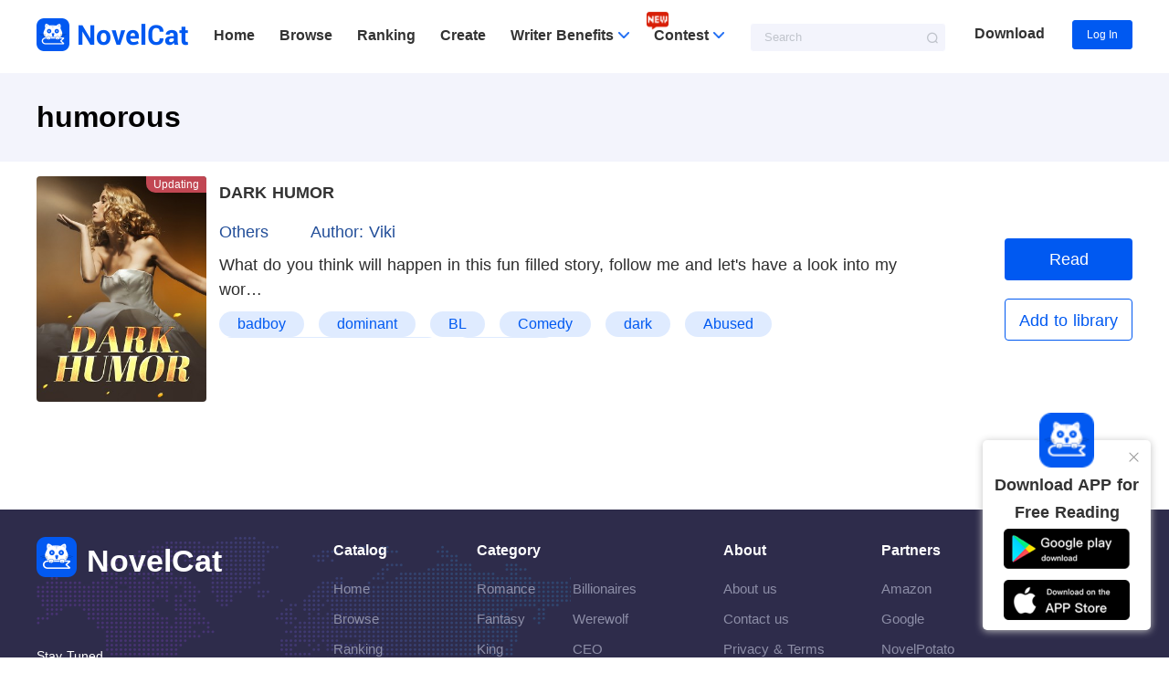

--- FILE ---
content_type: application/javascript; charset=UTF-8
request_url: https://www.novel-cat.com/_nuxt/ea8ec9b.js
body_size: 5564
content:
(window.webpackJsonp=window.webpackJsonp||[]).push([[31],{505:function(o,t,e){var content=e(510);content.__esModule&&(content=content.default),"string"==typeof content&&(content=[[o.i,content,""]]),content.locals&&(o.exports=content.locals);(0,e(30).default)("2226baa8",content,!0,{sourceMap:!1})},506:function(o,t,e){var content=e(512);content.__esModule&&(content=content.default),"string"==typeof content&&(content=[[o.i,content,""]]),content.locals&&(o.exports=content.locals);(0,e(30).default)("d1585c60",content,!0,{sourceMap:!1})},507:function(o,t,e){"use strict";var r={components:{downItem:e(201).a},props:{posistion:{type:String,default:""},androidDown:{type:String,default:""},moduleType:{type:String,default:"other"}},data:function(){return{showDown:!0}},created:function(){},methods:{closeDown:function(){console.log(33),this.showDown=!1},clickDownItem:function(){var o,label,t;o="click",label="下载按钮统计",void 0===(t="".concat(this.moduleType,"_download"))?window.ga&&window.ga("send","event","Outbound Link",o,label):window.ga&&window.ga("send","event","Outbound Link",o,label,t)}}},n=(e(509),e(15)),component=Object(n.a)(r,(function(){var o=this,t=o.$createElement,r=o._self._c||t;return o.showDown?r("div",{staticClass:"down_fixed",style:o.posistion},[r("i",{staticClass:"close el-icon-close",on:{click:o.closeDown}}),o._v(" "),r("img",{staticClass:"logo",attrs:{src:e(284),alt:"novelcat logo"}}),o._v(" "),r("p",{staticClass:"down_word"},[o._v("Download APP for Free Reading")]),o._v(" "),r("downItem",{attrs:{androidDown:o.androidDown},on:{clickDownItem:o.clickDownItem}})],1):o._e()}),[],!1,null,"795f359c",null);t.a=component.exports},508:function(o,t,e){"use strict";var r=e(110),n={components:{},props:[],data:function(){return{showBack:!1}},created:function(){},mounted:function(){window.addEventListener("scroll",this.windowScroll,!0)},beforeDestroy:function(){window.removeEventListener("scroll",this.windowScroll)},methods:{windowScroll:function(){var o=window.pageYOffset||document.documentElement.scrollTop||document.body.scrollTop;this.showBack=o>450},backToTop:function(){Object(r.a)()}}},c=(e(511),e(15)),component=Object(c.a)(n,(function(){var o=this,t=o.$createElement,e=o._self._c||t;return e("div",{staticClass:"back_fixed",on:{click:o.backToTop}},[o.showBack?e("div",{staticClass:"back_top",on:{click:o.backToTop}},[e("p"),o._v(" "),e("p",[o._v("Top")])]):o._e()])}),[],!1,null,"5a38c7ce",null);t.a=component.exports},509:function(o,t,e){"use strict";e(505)},510:function(o,t,e){var r=e(29)(!1);r.push([o.i,".down_fixed[data-v-795f359c]{text-align:center;width:184px;height:208px;box-shadow:0 1px 8px 0 #c2c2c2;border-radius:5px;background-color:#fff;position:fixed;z-index:99}.down_fixed .close[data-v-795f359c]{position:absolute;right:10px;top:10px;cursor:pointer;font-size:17px;color:#9a9a9a}.down_fixed .logo[data-v-795f359c]{width:60px;height:60px;margin-top:-30px}.down_fixed .logo img[data-v-795f359c]{width:100%;height:100%}.down_fixed .down_word[data-v-795f359c]{color:#333;font-size:18px;text-align:center;line-height:30px;font-weight:600;padding-bottom:3px}",""]),o.exports=r},511:function(o,t,e){"use strict";e(506)},512:function(o,t,e){var r=e(29)(!1);r.push([o.i,'.back_fixed .back_top[data-v-5a38c7ce]{width:66px;height:66px;border-radius:50%;position:fixed;right:40px;bottom:340px;background-color:#94a4df;color:#fff;border:4px solid #dde6ff;cursor:pointer;z-index:9}.back_fixed .back_top p[data-v-5a38c7ce]{text-align:center;width:100%;line-height:15px}.back_fixed .back_top p[data-v-5a38c7ce]:first-child{position:relative;height:1px;width:1px;margin:10px auto;padding-top:8px;padding-bottom:2px}.back_fixed .back_top p[data-v-5a38c7ce]:first-child:before{content:"";position:absolute;width:18px;height:3px;background-color:#fff;left:-16px;transform:rotate(322deg)}.back_fixed .back_top p[data-v-5a38c7ce]:first-child:after{content:"";position:absolute;width:18px;height:3px;background-color:#fff;left:-3px;transform:rotate(-322deg)}',""]),o.exports=r},513:function(o,t,e){o.exports=e.p+"img/default_img.b8d5f88.png"},516:function(o,t,e){var content=e(522);content.__esModule&&(content=content.default),"string"==typeof content&&(content=[[o.i,content,""]]),content.locals&&(o.exports=content.locals);(0,e(30).default)("451458ae",content,!0,{sourceMap:!1})},518:function(o,t,e){var content=e(526);content.__esModule&&(content=content.default),"string"==typeof content&&(content=[[o.i,content,""]]),content.locals&&(o.exports=content.locals);(0,e(30).default)("0f369f0f",content,!0,{sourceMap:!1})},519:function(o,t,e){"use strict";var r=e(6),n=(e(46),e(285),e(24),e(79),e(92),e(148),e(111)),c={components:{},props:{bookObj:{type:Object,default:function(){return{}}},imgWidth:{type:String,default:"186px"},imgHeight:{type:String,default:"247px"},clampNum:{type:Number,default:3},hasTipsBool:{type:Boolean,default:!1}},data:function(){return{inLibrary:!1,hasTips:!1}},created:function(){},mounted:function(){var o=localStorage.getItem("libraryBookIds");o&&(-1!=JSON.parse(o).indexOf(this.bookObj.book_id)?this.inLibrary=!0:this.inLibrary=!1)},computed:{},methods:{jumpToDetail:function(o,t){var e=t.replace(/\s+/g,"-");return"/bookDetail/".concat(o,"/about/liked/").concat(e)},jumpToTag:function(data){return"/hotTags/".concat(data)},unitBookStatus:function(data){return 1==data?"Updating":"Completed"},addToLibrary:function(){var o=this;return Object(r.a)(regeneratorRuntime.mark((function t(){return regeneratorRuntime.wrap((function(t){for(;;)switch(t.prev=t.next){case 0:return t.prev=0,t.next=3,Object(n.i)(o.bookObj);case 3:t.sent,o.inLibrary=!0,t.next=10;break;case 7:t.prev=7,t.t0=t.catch(0),console.log(t.t0);case 10:case"end":return t.stop()}}),t,null,[[0,7]])})))()},filterTags:function(o){var t=[];return o&&(-1!=o.indexOf(";")&&(o=o.replace(/;/g,",")),t=o.split(",")),t},goToAuthor:function(o){if(o)return"/writeHomepage/".concat(o)},curposeEnter:function(){this.hasTips=!0},leave:function(){this.hasTips=!1}}},d=(e(525),e(15)),component=Object(d.a)(c,(function(){var o=this,t=o.$createElement,r=o._self._c||t;return r("div",{staticClass:"row_book"},[r("div",{staticClass:"book_left img_scale",style:{width:o.imgWidth,height:o.imgHeight}},[o.bookObj.book_cover&&o.bookObj.book_cover.vert?r("a",{attrs:{href:o.jumpToDetail(o.bookObj.book_id,o.bookObj.book_name)},on:{mouseenter:function(t){return o.curposeEnter()},mouseleave:function(t){return o.leave()}}},[r("el-image",{attrs:{src:o.bookObj.book_cover.vert,alt:o.bookObj.book_name+","+o.bookObj.book_author||o.bookObj.author_name,lazy:""}},[r("div",{staticClass:"image-slot",attrs:{slot:"error"},slot:"error"},[r("img",{attrs:{src:e(513)}})]),o._v(" "),r("div",{staticClass:"image-slot",attrs:{slot:"placeholder"},slot:"placeholder"},[r("img",{attrs:{src:e(513)}})])]),o._v(" "),r("div",{staticClass:"tag_status"},[o._v(o._s(o.unitBookStatus(o.bookObj.book_status)))])],1):o._e()]),o._v(" "),r("div",{staticClass:"book_center"},[o.hasTips&&o.hasTipsBool?r("div",{staticClass:"tipsTool"},[r("div",{staticClass:"triangle"}),o._v(" "),r("p",[o._v(o._s(o.bookObj.book_intro.slice(0,850)))])]):o._e(),o._v(" "),r("a",{staticClass:"book_title",attrs:{title:o.bookObj.book_name,href:o.jumpToDetail(o.bookObj.book_id,o.bookObj.book_name)}},[o._v("\n      "+o._s(o.bookObj.book_name)+"\n    ")]),o._v(" "),o.bookObj.book_score?r("div",{staticClass:"book_score"},[r("el-rate",{attrs:{disabled:"","show-score":!1,"text-color":"#4A4A4A","disabled-void-color":"#C8C9CF","score-template":"{value}"},model:{value:o.bookObj.book_score,callback:function(t){o.$set(o.bookObj,"book_score",t)},expression:"bookObj.book_score"}}),o._v(" "),r("span",{staticClass:"score_num"},[o._v(o._s(o.bookObj.book_score?o.bookObj.book_score.toFixed(1):""))])],1):o._e(),o._v(" "),r("div",{staticClass:"book_author"},[r("a",{directives:[{name:"show",rawName:"v-show",value:o.bookObj.class_name||o.bookObj.subclass_name,expression:"bookObj.class_name || bookObj.subclass_name"}],attrs:{title:o.bookObj.class_name||o.bookObj.subclass_name,href:o.jumpToTag(o.bookObj.subclass_name)}},[o._v(o._s(o.bookObj.subclass_name))]),o._v(" "),r("a",{directives:[{name:"show",rawName:"v-show",value:o.bookObj.book_author||o.bookObj.author_name,expression:"bookObj.book_author || bookObj.author_name"}],attrs:{title:o.bookObj.book_author||o.bookObj.author_name,href:o.goToAuthor(o.bookObj.authoruserid)}},[o._v("Author: "+o._s(o.bookObj.book_author||o.bookObj.author_name))])]),o._v(" "),r("div",{staticClass:"book_detail",style:{"-webkit-line-clamp":o.clampNum}},[r("a",{attrs:{href:o.jumpToDetail(o.bookObj.book_id,o.bookObj.book_name)}},[o._v("\n        "+o._s(o.bookObj.book_detail||o.bookObj.book_intro)+"\n      ")])]),o._v(" "),o.bookObj.book_tags?r("div",{staticClass:"book_tag"},o._l(o.filterTags(o.bookObj.book_tags),(function(t,e){return r("span",{key:e},[r("a",{attrs:{title:t,href:o.jumpToTag(t)}},[o._v(o._s(t))])])})),0):o._e()]),o._v(" "),r("div",{staticClass:"book_right"},[r("div",{staticClass:"btn read"},[r("a",{attrs:{title:"Read",href:o.jumpToDetail(o.bookObj.book_id,o.bookObj.book_name)}},[o._v("Read")])]),o._v(" "),r("div",{staticClass:"btn add_library",class:{in_library:o.inLibrary},on:{click:o.addToLibrary}},[o.inLibrary?r("span",[o._v("In library")]):r("span",[r("a",{attrs:{title:"Add to library"}},[o._v("Add to library")])])])])])}),[],!1,null,"add3c208",null);t.a=component.exports},521:function(o,t,e){"use strict";e(516)},522:function(o,t,e){var r=e(29)(!1);r.push([o.i,".pagination-wrapper[data-v-3243965e]{width:100%;margin:10px;display:flex}.pagination-wrapper ul[data-v-3243965e]{display:flex}.pagination-wrapper ul .active[data-v-3243965e]{background-color:#409eff;color:#fff!important}.pagination-wrapper ul .ellipsis[data-v-3243965e]{font-weight:700;color:#999;line-height:24px}.pagination-wrapper ul a[data-v-3243965e]{height:30px;width:30px;margin:0 5px;border-radius:3px;background-color:#f4f4f5;color:#777;font-weight:700;overflow:hidden;-webkit-user-select:none;-moz-user-select:none;-ms-user-select:none;user-select:none;padding:4px 9px;font-size:14px}.pagination-wrapper ul a[data-v-3243965e]:hover{color:#409eff;cursor:pointer}.pagination-wrapper ul a[data-v-3243965e]:disabled{border:1px solid #ccc;color:#ccc;cursor:not-allowed}.pagination-wrapper .page-btn[data-v-3243965e]{border-radius:3px;padding:3px 9px 4px;margin:-3px 2px 0;background-color:#f4f4f5;color:#777;cursor:pointer}",""]),o.exports=r},523:function(o,t,e){"use strict";e(285);var r={props:{total:{type:Number,default:200},current:{type:Number,default:1}},data:function(){return{pageSize:10,pages:[],pageLength:0}},computed:{preDisable:function(){return 1===this.current},nextDisable:function(){return this.current===this.pageLength}},watch:{total:function(o){this.getPagesLength()},current:function(o){this.$emit("change",o)}},created:function(){this.getPagesLength()},methods:{getPagesLength:function(){console.log(this.total,this.pageSize);var o=this.total%this.pageSize?1:0;this.pageLength=parseInt(this.total/this.pageSize)+o,this.pages=new Array(this.pageLength),console.log("this.pages",this.pages,this.pageLength);for(var i=0;i<this.pageLength;i++)this.pages[i]=i+1},jumpToPage:function(o){this.current=o},goPre:function(){this.current-=1===this.current?0:1},goNext:function(){this.current+=this.current===this.pageLength?0:1},isShowBtn:function(o){return this.pageLength<8||(1===o||o===this.pageLength||(this.current<4&&o<6||(this.current>this.pageLength-4&&o>this.pageLength-6||o<this.current+3&&o>this.current-3)))},isShowEllipsis:function(o){return 2===o||o===this.pageLength-1}}},n=(e(521),e(15)),component=Object(n.a)(r,(function(){var o=this,t=o.$createElement,e=o._self._c||t;return e("div",{staticClass:"pagination-wrapper"},[e("a",{staticClass:"page-btn",attrs:{disabled:o.preDisable},on:{click:o.goPre}},[o._v("<")]),o._v(" "),e("ul",o._l(o.pages,(function(t){return e("li",{key:t,ref:"pages",refInFor:!0},[o.isShowBtn(t)?e("a",{class:o.current===t?"active":"",on:{click:function(e){return o.jumpToPage(t)}}},[o._v(o._s(t))]):o.isShowEllipsis(t)?e("div",{staticClass:"ellipsis"},[o._v("…")]):o._e()])})),0),o._v(" "),e("a",{staticClass:"page-btn",attrs:{disabled:o.nextDisable},on:{click:o.goNext}},[o._v(">")])])}),[],!1,null,"3243965e",null);t.a=component.exports},525:function(o,t,e){"use strict";e(518)},526:function(o,t,e){var r=e(29)(!1);r.push([o.i,".row_book[data-v-add3c208]{box-sizing:border-box;display:flex;width:100%}.row_book .book_left[data-v-add3c208]{margin-right:14px;overflow:hidden;width:200px;float:left;position:relative}.row_book .book_left img[data-v-add3c208]{width:100%;height:100%;border-radius:4px}.row_book .tipsTool[data-v-add3c208]{position:absolute;left:0;top:0;background:rgba(0,0,0,.8);width:100%;height:100%;z-index:99;border-radius:5px}.row_book .tipsTool .triangle[data-v-add3c208]{width:0;height:0;border:8px solid transparent;border-right:12px solid #333;position:absolute;left:-20px;top:120px}.row_book .tipsTool p[data-v-add3c208]{font-size:14px;color:#fff;padding:16px;line-height:22px}.row_book .tag_status[data-v-add3c208]{position:absolute;top:0;right:0;width:66px;height:18px;background:rgba(235,85,103,.8);color:#fff;text-align:center;line-height:18px;font-size:12px;border-bottom-left-radius:10px}.row_book .book_center[data-v-add3c208]{float:left;width:calc(100% - 400px);position:relative}.row_book .book_center .book_title[data-v-add3c208]{font-size:18px;font-weight:700;color:#333;white-space:nowrap;overflow:hidden;text-overflow:ellipsis;line-height:36px;cursor:pointer;display:block}.row_book .book_center .book_score[data-v-add3c208]{padding-top:6px}.row_book .book_center .book_score[data-v-add3c208] .el-rate{float:left}.row_book .book_center .book_score .score_num[data-v-add3c208]{font-size:20px;font-weight:700;color:#4a4a4a;line-height:21px;margin-left:4px}.row_book .book_center .book_score[data-v-add3c208] .el-rate__text{font-size:20px;font-weight:700;color:#4a4a4a;margin-left:10px}.row_book .book_center .book_score[data-v-add3c208] .el-rate__icon{font-size:21px}.row_book .book_center .book_author[data-v-add3c208]{display:flex;line-height:34px;margin:8px 0 6px}.row_book .book_center .book_author a[data-v-add3c208]:first-child{color:#224e99;font-size:18px;border-radius:20px;padding:0 16px 0 0;margin-right:30px;cursor:pointer;display:block}.row_book .book_center .book_author a[data-v-add3c208]:first-child:hover{text-decoration:underline}.row_book .book_center .book_author a[data-v-add3c208]:nth-child(2){color:#224e99;font-size:18px;cursor:pointer;display:block}.row_book .book_center .book_author a[data-v-add3c208]:nth-child(2):hover{text-decoration:underline}.row_book .book_center .book_detail[data-v-add3c208]{font-size:18px;line-height:27px;color:#2d2d2d;display:-webkit-box;-webkit-box-orient:vertical;overflow:hidden;padding-right:50px;cursor:pointer}.row_book .book_center .book_tag[data-v-add3c208]{margin-top:10px;height:29px;overflow:hidden}.row_book .book_center .book_tag span[data-v-add3c208]{font-size:16px;background-color:#dfebff;color:#0059f1;padding:5px 20px;border-radius:30px;float:left;margin-right:16px;cursor:pointer}.row_book .book_right[data-v-add3c208]{width:200px;float:left;display:flex;align-content:center;align-items:center;flex-wrap:wrap;flex-direction:row-reverse}.row_book .book_right .btn[data-v-add3c208]{height:46px;width:140px;line-height:46px;text-align:center;font-size:18px;border-radius:4px;float:right;cursor:pointer;-webkit-user-select:none;-moz-user-select:none;-ms-user-select:none;user-select:none}.row_book .book_right .read[data-v-add3c208]{background-color:#0059f1;color:#fff}.row_book .book_right .add_library[data-v-add3c208]{background-color:#fff;border:1px solid #0059f1;color:#0059f1;margin-top:20px}",""]),o.exports=r},626:function(o,t,e){var content=e(870);content.__esModule&&(content=content.default),"string"==typeof content&&(content=[[o.i,content,""]]),content.locals&&(o.exports=content.locals);(0,e(30).default)("43caff1c",content,!0,{sourceMap:!1})},869:function(o,t,e){"use strict";e(626)},870:function(o,t,e){var r=e(29)(!1);r.push([o.i,".browse[data-v-a6c1bf14]{position:relative}.browse .page_header[data-v-a6c1bf14]{width:100%;background:#f3f4fc}.browse .page_header .wrap[data-v-a6c1bf14]{width:1200px;margin:0 auto;display:flex;justify-content:flex-start;padding:30px 0;flex-wrap:wrap}.browse .container[data-v-a6c1bf14]{width:1200px;margin:0 auto;overflow:hidden}.browse .container ul[data-v-a6c1bf14]{margin:16px 0}.browse .container ul li[data-v-a6c1bf14]{margin-bottom:15px}.browse .container .pagination[data-v-a6c1bf14]{margin:30px 0;float:right}",""]),o.exports=r},980:function(o,t,e){"use strict";e.r(t);var r=e(6),n=(e(46),e(285),e(92),e(519)),c=e(523),d=e(507),l=e(508),f={name:"HotTags",components:{rowBook:n.a,pagination:c.a,downFixed:d.a,backTop:l.a},head:function(){return{title:this.checkName+" | NovelCat - Read fiction & Write yourstory",meta:[{hid:"keywords",name:"keywords",content:"".concat(this.checkName," read online, Most Complete Category of Browsing Books and Reading List")},{hid:"description",name:"description",content:"Work list created by Novel Cat ".concat(this.checkName,", there are a lot of wonderful novels in this list")}]}},data:function(){return{checkName:"",bookList:[],keyword:"",totalCount:0,currentPage:1,androidDown:"https://play.google.com/store/apps/details?id=net.novelfox.novelcat&referrer=utm_source%3Dnovelcat_official%26utm_medium%3Dnovelcat_web%26utm_campaign%3Dnovelcat_home"}},methods:{gotoLabel:function(data,o){this.activeIndex=o,this.$router.push({path:"/browse/".concat(data)})},handleCurrentChange:function(o){var t=Number(o);this.$router.push({path:"/hotTags/".concat(this.keyword,"/").concat(t)})}},created:function(){this.keyword=this.$route.params.id,this.checkName=this.keyword||"hot tags",this.currentPage=Number(this.$route.params.pageNum)||1},asyncData:function(o){return Object(r.a)(regeneratorRuntime.mark((function t(){var e,r,n;return regeneratorRuntime.wrap((function(t){for(;;)switch(t.prev=t.next){case 0:return e=o.app,r=o.params,o.store,t.next=3,e.$api.postBrowseBookList({keyword:r.id,offset:r.pageNum?10*(r.pageNum-1):0});case 3:if(200!=(n=t.sent).status){t.next=7;break}if(!n.data||!n.data.data){t.next=7;break}return t.abrupt("return",{bookList:n.data.data,totalCount:n.data.total});case 7:case"end":return t.stop()}}),t)})))()}},h=(e(869),e(15)),component=Object(h.a)(f,(function(){var o=this,t=o.$createElement,e=o._self._c||t;return e("div",{staticClass:"browse"},[e("div",{staticClass:"page_header"},[e("div",{staticClass:"wrap"},[e("h1",[o._v(o._s(o.keyword))])])]),o._v(" "),o.bookList.length>0?e("div",{staticClass:"container"},[e("ul",o._l(o.bookList,(function(o,t){return e("li",{key:t},[e("rowBook",{attrs:{bookObj:o}})],1)})),0),o._v(" "),e("div",{staticClass:"pagination"},[e("pagination",{attrs:{background:"",layout:"prev, pager, next",current:o.currentPage,total:o.totalCount},on:{change:o.handleCurrentChange}})],1)]):o._e(),o._v(" "),e("downFixed",{attrs:{androidDown:o.androidDown,posistion:{bottom:"30px",right:"20px"}}}),o._v(" "),e("backTop")],1)}),[],!1,null,"a6c1bf14",null);t.default=component.exports}}]);

--- FILE ---
content_type: application/javascript; charset=UTF-8
request_url: https://www.novel-cat.com/_nuxt/dc3aee1.js
body_size: 71959
content:
(window.webpackJsonp=window.webpackJsonp||[]).push([[3],{0:function(t,e,n){"use strict";n.d(e,"k",(function(){return y})),n.d(e,"m",(function(){return k})),n.d(e,"l",(function(){return x})),n.d(e,"e",(function(){return w})),n.d(e,"b",(function(){return S})),n.d(e,"s",(function(){return A})),n.d(e,"g",(function(){return D})),n.d(e,"h",(function(){return N})),n.d(e,"d",(function(){return U})),n.d(e,"r",(function(){return j})),n.d(e,"j",(function(){return C})),n.d(e,"t",(function(){return P})),n.d(e,"o",(function(){return T})),n.d(e,"q",(function(){return E})),n.d(e,"f",(function(){return R})),n.d(e,"c",(function(){return B})),n.d(e,"i",(function(){return I})),n.d(e,"p",(function(){return M})),n.d(e,"a",(function(){return K})),n.d(e,"v",(function(){return W})),n.d(e,"n",(function(){return J})),n.d(e,"u",(function(){return Z}));n(70),n(37),n(60),n(73),n(84),n(25),n(85);var r=n(45),o=n(6),l=n(14),c=n(33),d=(n(46),n(10),n(50),n(320),n(47),n(92),n(63),n(58),n(48),n(49),n(61),n(24),n(79),n(231),n(151),n(232),n(86),n(204),n(324),n(104),n(128),n(1)),_=n(54);function h(object,t){var e=Object.keys(object);if(Object.getOwnPropertySymbols){var n=Object.getOwnPropertySymbols(object);t&&(n=n.filter((function(t){return Object.getOwnPropertyDescriptor(object,t).enumerable}))),e.push.apply(e,n)}return e}function m(t){for(var i=1;i<arguments.length;i++){var source=null!=arguments[i]?arguments[i]:{};i%2?h(Object(source),!0).forEach((function(e){Object(l.a)(t,e,source[e])})):Object.getOwnPropertyDescriptors?Object.defineProperties(t,Object.getOwnPropertyDescriptors(source)):h(Object(source)).forEach((function(e){Object.defineProperty(t,e,Object.getOwnPropertyDescriptor(source,e))}))}return t}function f(t,e){var n="undefined"!=typeof Symbol&&t[Symbol.iterator]||t["@@iterator"];if(!n){if(Array.isArray(t)||(n=function(t,e){if(!t)return;if("string"==typeof t)return v(t,e);var n=Object.prototype.toString.call(t).slice(8,-1);"Object"===n&&t.constructor&&(n=t.constructor.name);if("Map"===n||"Set"===n)return Array.from(t);if("Arguments"===n||/^(?:Ui|I)nt(?:8|16|32)(?:Clamped)?Array$/.test(n))return v(t,e)}(t))||e&&t&&"number"==typeof t.length){n&&(t=n);var i=0,r=function(){};return{s:r,n:function(){return i>=t.length?{done:!0}:{done:!1,value:t[i++]}},e:function(t){throw t},f:r}}throw new TypeError("Invalid attempt to iterate non-iterable instance.\nIn order to be iterable, non-array objects must have a [Symbol.iterator]() method.")}var o,l=!0,c=!1;return{s:function(){n=n.call(t)},n:function(){var t=n.next();return l=t.done,t},e:function(t){c=!0,o=t},f:function(){try{l||null==n.return||n.return()}finally{if(c)throw o}}}}function v(t,e){(null==e||e>t.length)&&(e=t.length);for(var i=0,n=new Array(e);i<e;i++)n[i]=t[i];return n}function y(t){d.default.config.errorHandler&&d.default.config.errorHandler(t)}function k(t){return t.then((function(t){return t.default||t}))}function x(t){return t.$options&&"function"==typeof t.$options.fetch&&!t.$options.fetch.length}function w(t){var e,n=arguments.length>1&&void 0!==arguments[1]?arguments[1]:[],r=t.$children||[],o=f(r);try{for(o.s();!(e=o.n()).done;){var l=e.value;l.$fetch?n.push(l):l.$children&&w(l,n)}}catch(t){o.e(t)}finally{o.f()}return n}function S(t,e){if(e||!t.options.__hasNuxtData){var n=t.options._originDataFn||t.options.data||function(){return{}};t.options._originDataFn=n,t.options.data=function(){var data=n.call(this,this);return this.$ssrContext&&(e=this.$ssrContext.asyncData[t.cid]),m(m({},data),e)},t.options.__hasNuxtData=!0,t._Ctor&&t._Ctor.options&&(t._Ctor.options.data=t.options.data)}}function A(t){return t.options&&t._Ctor===t||(t.options?(t._Ctor=t,t.extendOptions=t.options):(t=d.default.extend(t))._Ctor=t,!t.options.name&&t.options.__file&&(t.options.name=t.options.__file)),t}function D(t){var e=arguments.length>1&&void 0!==arguments[1]&&arguments[1],n=arguments.length>2&&void 0!==arguments[2]?arguments[2]:"components";return Array.prototype.concat.apply([],t.matched.map((function(t,r){return Object.keys(t[n]).map((function(o){return e&&e.push(r),t[n][o]}))})))}function N(t){var e=arguments.length>1&&void 0!==arguments[1]&&arguments[1];return D(t,e,"instances")}function U(t,e){return Array.prototype.concat.apply([],t.matched.map((function(t,n){return Object.keys(t.components).reduce((function(r,o){return t.components[o]?r.push(e(t.components[o],t.instances[o],t,o,n)):delete t.components[o],r}),[])})))}function j(t,e){return Promise.all(U(t,function(){var t=Object(o.a)(regeneratorRuntime.mark((function t(n,r,o,l){var c,d;return regeneratorRuntime.wrap((function(t){for(;;)switch(t.prev=t.next){case 0:if("function"!=typeof n||n.options){t.next=11;break}return t.prev=1,t.next=4,n();case 4:n=t.sent,t.next=11;break;case 7:throw t.prev=7,t.t0=t.catch(1),t.t0&&"ChunkLoadError"===t.t0.name&&"undefined"!=typeof window&&window.sessionStorage&&(c=Date.now(),(!(d=parseInt(window.sessionStorage.getItem("nuxt-reload")))||d+6e4<c)&&(window.sessionStorage.setItem("nuxt-reload",c),window.location.reload(!0))),t.t0;case 11:return o.components[l]=n=A(n),t.abrupt("return","function"==typeof e?e(n,r,o,l):n);case 13:case"end":return t.stop()}}),t,null,[[1,7]])})));return function(e,n,r,o){return t.apply(this,arguments)}}()))}function C(t){return O.apply(this,arguments)}function O(){return(O=Object(o.a)(regeneratorRuntime.mark((function t(e){return regeneratorRuntime.wrap((function(t){for(;;)switch(t.prev=t.next){case 0:if(e){t.next=2;break}return t.abrupt("return");case 2:return t.next=4,j(e);case 4:return t.abrupt("return",m(m({},e),{},{meta:D(e).map((function(t,n){return m(m({},t.options.meta),(e.matched[n]||{}).meta)}))}));case 5:case"end":return t.stop()}}),t)})))).apply(this,arguments)}function P(t,e){return L.apply(this,arguments)}function L(){return(L=Object(o.a)(regeneratorRuntime.mark((function t(e,n){var o,l,d,h;return regeneratorRuntime.wrap((function(t){for(;;)switch(t.prev=t.next){case 0:return e.context||(e.context={isStatic:!1,isDev:!1,isHMR:!1,app:e,store:e.store,payload:n.payload,error:n.error,base:e.router.options.base,env:{}},n.req&&(e.context.req=n.req),n.res&&(e.context.res=n.res),n.ssrContext&&(e.context.ssrContext=n.ssrContext),e.context.redirect=function(t,path,n){if(t){e.context._redirected=!0;var o=Object(r.a)(path);if("number"==typeof t||"undefined"!==o&&"object"!==o||(n=path||{},path=t,o=Object(r.a)(path),t=302),"object"===o&&(path=e.router.resolve(path).route.fullPath),!/(^[.]{1,2}\/)|(^\/(?!\/))/.test(path))throw path=Object(_.d)(path,n),window.location.replace(path),new Error("ERR_REDIRECT");e.context.next({path:path,query:n,status:t})}},e.context.nuxtState=window.__NUXT__),t.next=3,Promise.all([C(n.route),C(n.from)]);case 3:o=t.sent,l=Object(c.a)(o,2),d=l[0],h=l[1],n.route&&(e.context.route=d),n.from&&(e.context.from=h),e.context.next=n.next,e.context._redirected=!1,e.context._errored=!1,e.context.isHMR=!1,e.context.params=e.context.route.params||{},e.context.query=e.context.route.query||{};case 15:case"end":return t.stop()}}),t)})))).apply(this,arguments)}function T(t,e){return!t.length||e._redirected||e._errored?Promise.resolve():E(t[0],e).then((function(){return T(t.slice(1),e)}))}function E(t,e){var n;return(n=2===t.length?new Promise((function(n){t(e,(function(t,data){t&&e.error(t),n(data=data||{})}))})):t(e))&&n instanceof Promise&&"function"==typeof n.then?n:Promise.resolve(n)}function R(base,t){if("hash"===t)return window.location.hash.replace(/^#\//,"");base=decodeURI(base).slice(0,-1);var path=decodeURI(window.location.pathname);base&&path.startsWith(base)&&(path=path.slice(base.length));var e=(path||"/")+window.location.search+window.location.hash;return Object(_.c)(e)}function B(t,e){return function(t,e){for(var n=new Array(t.length),i=0;i<t.length;i++)"object"===Object(r.a)(t[i])&&(n[i]=new RegExp("^(?:"+t[i].pattern+")$",G(e)));return function(e,r){for(var path="",data=e||{},o=(r||{}).pretty?$:encodeURIComponent,l=0;l<t.length;l++){var c=t[l];if("string"!=typeof c){var d=data[c.name||"pathMatch"],_=void 0;if(null==d){if(c.optional){c.partial&&(path+=c.prefix);continue}throw new TypeError('Expected "'+c.name+'" to be defined')}if(Array.isArray(d)){if(!c.repeat)throw new TypeError('Expected "'+c.name+'" to not repeat, but received `'+JSON.stringify(d)+"`");if(0===d.length){if(c.optional)continue;throw new TypeError('Expected "'+c.name+'" to not be empty')}for(var h=0;h<d.length;h++){if(_=o(d[h]),!n[l].test(_))throw new TypeError('Expected all "'+c.name+'" to match "'+c.pattern+'", but received `'+JSON.stringify(_)+"`");path+=(0===h?c.prefix:c.delimiter)+_}}else{if(_=c.asterisk?F(d):o(d),!n[l].test(_))throw new TypeError('Expected "'+c.name+'" to match "'+c.pattern+'", but received "'+_+'"');path+=c.prefix+_}}else path+=c}return path}}(function(t,e){var n,r=[],o=0,l=0,path="",c=e&&e.delimiter||"/";for(;null!=(n=z.exec(t));){var d=n[0],_=n[1],h=n.index;if(path+=t.slice(l,h),l=h+d.length,_)path+=_[1];else{var m=t[l],f=n[2],v=n[3],y=n[4],k=n[5],x=n[6],w=n[7];path&&(r.push(path),path="");var S=null!=f&&null!=m&&m!==f,A="+"===x||"*"===x,D="?"===x||"*"===x,N=n[2]||c,pattern=y||k;r.push({name:v||o++,prefix:f||"",delimiter:N,optional:D,repeat:A,partial:S,asterisk:Boolean(w),pattern:pattern?V(pattern):w?".*":"[^"+Y(N)+"]+?"})}}l<t.length&&(path+=t.substr(l));path&&r.push(path);return r}(t,e),e)}function I(t,e){var n={},r=m(m({},t),e);for(var o in r)String(t[o])!==String(e[o])&&(n[o]=!0);return n}function M(t){var e;if(t.message||"string"==typeof t)e=t.message||t;else try{e=JSON.stringify(t,null,2)}catch(n){e="[".concat(t.constructor.name,"]")}return m(m({},t),{},{message:e,statusCode:t.statusCode||t.status||t.response&&t.response.status||500})}window.onNuxtReadyCbs=[],window.onNuxtReady=function(t){window.onNuxtReadyCbs.push(t)};var z=new RegExp(["(\\\\.)","([\\/.])?(?:(?:\\:(\\w+)(?:\\(((?:\\\\.|[^\\\\()])+)\\))?|\\(((?:\\\\.|[^\\\\()])+)\\))([+*?])?|(\\*))"].join("|"),"g");function $(t,e){var n=e?/[?#]/g:/[/?#]/g;return encodeURI(t).replace(n,(function(t){return"%"+t.charCodeAt(0).toString(16).toUpperCase()}))}function F(t){return $(t,!0)}function Y(t){return t.replace(/([.+*?=^!:${}()[\]|/\\])/g,"\\$1")}function V(t){return t.replace(/([=!:$/()])/g,"\\$1")}function G(t){return t&&t.sensitive?"":"i"}function K(t,e,n){t.$options[e]||(t.$options[e]=[]),t.$options[e].includes(n)||t.$options[e].push(n)}var W=_.b,J=(_.e,_.a);function Z(t){try{window.history.scrollRestoration=t}catch(t){}}},110:function(t,e,n){"use strict";n.d(e,"a",(function(){return r})),n.d(e,"b",(function(){return o}));n(74);function r(){var t,e,n=arguments.length>0&&void 0!==arguments[0]?arguments[0]:20;e=setInterval((function(){t=document.documentElement.scrollTop||document.body.scrollTop,(t-=n)>0?window.scrollTo(0,t):(window.scrollTo(0,0),clearInterval(e))}),1)}function o(t){var a=document.createElement("a");a.setAttribute("href",t),a.setAttribute("target","_blank"),document.body.appendChild(a),a.click()}},111:function(t,e,n){"use strict";n.d(e,"f",(function(){return l})),n.d(e,"d",(function(){return c})),n.d(e,"c",(function(){return d})),n.d(e,"a",(function(){return _})),n.d(e,"b",(function(){return h})),n.d(e,"i",(function(){return m})),n.d(e,"h",(function(){return f})),n.d(e,"g",(function(){return v})),n.d(e,"e",(function(){return y}));n(10),n(25);var r=n(22),o=n(143),l=function(data){return r.a.Post({url:"/v1/search.multi",data:data})},c=function(data){return r.a.Post({url:"/v1/shelf.sync",data:data})},d=function(t){return r.a.Get({url:"/v1/book.chapters",data:t})},_=function(t){return r.a.Get({url:"/v1/comment.book.list",data:t})},h=function(t){return r.a.Post({url:"/v1/comment.vote",data:t})},m=function(t){return new Promise((function(e,n){var r=localStorage.getItem("libraryBooks"),o=localStorage.getItem("libraryBookIds"),l=localStorage.getItem("libraryListBooks"),c=[];r?-1==(c=JSON.parse(r)).indexOf(t.book_id)?c.unshift(t.book_id):n("书库中已存在"):c=[t.book_id];var d=[];l?(d=JSON.parse(l)).some((function(e){return e.book_id==t.book_id}))?n("书库中已存在"):d.unshift(t):d=[t];var _=[];o?(_=JSON.parse(o),c.length>0?c.forEach((function(t){-1==_.indexOf(t)&&_.unshift(t)})):_=c):_=c,localStorage.setItem("libraryBooks",JSON.stringify(c)),localStorage.setItem("libraryBookIds",JSON.stringify(_)),localStorage.setItem("libraryListBooks",JSON.stringify(d)),e(),ga("event","add_to_library",{name:"加入书架",book_id:t.book_id,book_name:t.book_name})}))},f=function(t){var e=Object(o.a)();return new Promise((function(n,r){var o=localStorage.getItem(e);if(o){var l=JSON.parse(o);l.some((function(e){return e.book_id==t.book_id}))?r("阅读记录中已存在"):(l.unshift(t),localStorage.setItem(e,JSON.stringify(l)),n())}else localStorage.setItem(e,JSON.stringify([t])),n()}))},v=function(t){return r.a.Get({url:"/v1/chapter.free",data:t})},y=function(t){return r.a.Get({url:"/v1/writeCenter.bookSection",data:t})}},143:function(t,e,n){"use strict";function r(){var t="historyBooks_0",e=JSON.parse(localStorage.getItem("vuex"));if(e&&e.hasOwnProperty("local")){var n=e.local;if(n&&n.isLogin)t="historyBooks_"+e.local.userInfo.user_id}return t}n.d(e,"a",(function(){return r}))},146:function(t,e,n){"use strict";n(74),n(10),n(25),n(104),n(128),n(63),n(50),n(61),n(47),n(70),n(48),n(24),n(37),n(60),n(73),n(49);var r=n(1);function o(t,e){var n="undefined"!=typeof Symbol&&t[Symbol.iterator]||t["@@iterator"];if(!n){if(Array.isArray(t)||(n=function(t,e){if(!t)return;if("string"==typeof t)return l(t,e);var n=Object.prototype.toString.call(t).slice(8,-1);"Object"===n&&t.constructor&&(n=t.constructor.name);if("Map"===n||"Set"===n)return Array.from(t);if("Arguments"===n||/^(?:Ui|I)nt(?:8|16|32)(?:Clamped)?Array$/.test(n))return l(t,e)}(t))||e&&t&&"number"==typeof t.length){n&&(t=n);var i=0,r=function(){};return{s:r,n:function(){return i>=t.length?{done:!0}:{done:!1,value:t[i++]}},e:function(t){throw t},f:r}}throw new TypeError("Invalid attempt to iterate non-iterable instance.\nIn order to be iterable, non-array objects must have a [Symbol.iterator]() method.")}var o,c=!0,d=!1;return{s:function(){n=n.call(t)},n:function(){var t=n.next();return c=t.done,t},e:function(t){d=!0,o=t},f:function(){try{c||null==n.return||n.return()}finally{if(d)throw o}}}}function l(t,e){(null==e||e>t.length)&&(e=t.length);for(var i=0,n=new Array(e);i<e;i++)n[i]=t[i];return n}var c=window.requestIdleCallback||function(t){var e=Date.now();return setTimeout((function(){t({didTimeout:!1,timeRemaining:function(){return Math.max(0,50-(Date.now()-e))}})}),1)},d=window.cancelIdleCallback||function(t){clearTimeout(t)},_=window.IntersectionObserver&&new window.IntersectionObserver((function(t){t.forEach((function(t){var e=t.intersectionRatio,link=t.target;e<=0||!link.__prefetch||link.__prefetch()}))}));e.a={name:"NuxtLink",extends:r.default.component("RouterLink"),props:{prefetch:{type:Boolean,default:!0},noPrefetch:{type:Boolean,default:!1}},mounted:function(){this.prefetch&&!this.noPrefetch&&(this.handleId=c(this.observe,{timeout:2e3}))},beforeDestroy:function(){d(this.handleId),this.__observed&&(_.unobserve(this.$el),delete this.$el.__prefetch)},methods:{observe:function(){_&&this.shouldPrefetch()&&(this.$el.__prefetch=this.prefetchLink.bind(this),_.observe(this.$el),this.__observed=!0)},shouldPrefetch:function(){return this.getPrefetchComponents().length>0},canPrefetch:function(){var t=navigator.connection;return!(this.$nuxt.isOffline||t&&((t.effectiveType||"").includes("2g")||t.saveData))},getPrefetchComponents:function(){return this.$router.resolve(this.to,this.$route,this.append).resolved.matched.map((function(t){return t.components.default})).filter((function(t){return"function"==typeof t&&!t.options&&!t.__prefetched}))},prefetchLink:function(){if(this.canPrefetch()){_.unobserve(this.$el);var t,e=o(this.getPrefetchComponents());try{for(e.s();!(t=e.n()).done;){var n=t.value,r=n();r instanceof Promise&&r.catch((function(){})),n.__prefetched=!0}}catch(t){e.e(t)}finally{e.f()}}}}}},196:function(t,e,n){"use strict";var r={};r.i18n=n(318),r.i18n=r.i18n.default||r.i18n,r.midd=n(319),r.midd=r.midd.default||r.midd,e.a=r},201:function(t,e,n){"use strict";var r=[function(){var t=this.$createElement,e=this._self._c||t;return e("a",{attrs:{target:"_blank",href:"https://apps.apple.com/app/apple-store/id1494676709?pt=119724120&ct=novelcat_official&mt=8"}},[e("img",{attrs:{src:n(290),alt:"novelcat ios down"}})])}],o={components:{},data:function(){return{}},props:{androidDown:""},created:function(){},computed:{},methods:{clickDownItem:function(){this.$emit("clickDownItem")}}},l=(n(469),n(15)),component=Object(l.a)(o,(function(){var t=this,e=t.$createElement,r=t._self._c||e;return r("div",{staticClass:"down_icon",on:{click:t.clickDownItem}},[r("a",{attrs:{target:"_blank",href:t.androidDown}},[r("img",{attrs:{src:n(289),alt:"novelcat google down"}})]),t._v(" "),t._m(0)])}),r,!1,null,"3b17e043",null);e.a=component.exports},22:function(t,e,n){"use strict";var r=n(6),o=(n(46),n(10),n(74),n(23)),l=n.n(o),c=(n(80),{}),d=JSON.parse(localStorage.getItem("vuex"));if(d){c=d.local;l.a.defaults.headers={"Content-Type":"application/json"}}l.a.defaults.retry=1,l.a.defaults.retryDelay=1e3,l.a.defaults.baseURL="/api",l.a.interceptors.request.use((function(t){return t.headers=Object.assign(t.headers,{authorization:"Bearer "+c.token,"Device-Uuid":c.deviceUuid,"x-app-version":"1.0.0","User-Agent":"pc"}),t}),(function(t){return console.log("error",t),Promise.reject(t)})),l.a.interceptors.response.use(void 0,(function(t){t.message&&t.message.indexOf("5000")>-1&&console.log("网速略微缓慢");var e=t.config;return e&&e.retry?(e.__retryCount=e.__retryCount||0,e.__retryCount>=e.retry?Promise.reject(t):(e.__retryCount+=1,new Promise((function(t){setTimeout((function(){t()}),e.retryDelay||1)})).then((function(){return console.log("重新请求接口~~~~~~~~~~~~~~~~~~"),l()(e)})))):Promise.reject(t)}));var _={Get:function(t){var e=t.url,n=void 0===e?"":e,r=t.data,data=void 0===r?{}:r;return this.Fetch({url:n,params:data,method:"GET"})},Post:function(t){var e=t.url,n=void 0===e?"":e,r=t.data,data=void 0===r?{}:r,o=t.params,l=void 0===o?{}:o;return this.Fetch({url:n,params:l,data:data,method:"POST"})},Fetch:function(data){return Object(r.a)(regeneratorRuntime.mark((function t(){return regeneratorRuntime.wrap((function(t){for(;;)switch(t.prev=t.next){case 0:return t.abrupt("return",new Promise((function(t,e){l.a.request({url:data.url,params:data.params,data:data.data,method:data.method,header:data.header}).then((function(e){t(e.data)})).catch((function(t){e(t)}))})));case 1:case"end":return t.stop()}}),t)})))()}};e.a=_},234:function(t,e,n){var content=n(333);content.__esModule&&(content=content.default),"string"==typeof content&&(content=[[t.i,content,""]]),content.locals&&(t.exports=content.locals);(0,n(30).default)("7b36a43c",content,!0,{sourceMap:!1})},235:function(t,e,n){var content=n(335);content.__esModule&&(content=content.default),"string"==typeof content&&(content=[[t.i,content,""]]),content.locals&&(t.exports=content.locals);(0,n(30).default)("7e56e4e3",content,!0,{sourceMap:!1})},242:function(t,e,n){var content=n(381);content.__esModule&&(content=content.default),"string"==typeof content&&(content=[[t.i,content,""]]),content.locals&&(t.exports=content.locals);(0,n(30).default)("56b15182",content,!0,{sourceMap:!1})},243:function(t,e,n){t.exports=n.p+"img/default_user.508c34a.png"},270:function(t,e,n){var content=n(465);content.__esModule&&(content=content.default),"string"==typeof content&&(content=[[t.i,content,""]]),content.locals&&(t.exports=content.locals);(0,n(30).default)("bdb7a952",content,!0,{sourceMap:!1})},271:function(t,e,n){var content=n(470);content.__esModule&&(content=content.default),"string"==typeof content&&(content=[[t.i,content,""]]),content.locals&&(t.exports=content.locals);(0,n(30).default)("c1dbe160",content,!0,{sourceMap:!1})},272:function(t,e){t.exports="[data-uri]"},273:function(t,e,n){var content=n(476);content.__esModule&&(content=content.default),"string"==typeof content&&(content=[[t.i,content,""]]),content.locals&&(t.exports=content.locals);(0,n(30).default)("7b26da38",content,!0,{sourceMap:!1})},274:function(t,e,n){var content=n(478);content.__esModule&&(content=content.default),"string"==typeof content&&(content=[[t.i,content,""]]),content.locals&&(t.exports=content.locals);(0,n(30).default)("766047ec",content,!0,{sourceMap:!1})},275:function(t,e,n){var content=n(480);content.__esModule&&(content=content.default),"string"==typeof content&&(content=[[t.i,content,""]]),content.locals&&(t.exports=content.locals);(0,n(30).default)("5413b9b1",content,!0,{sourceMap:!1})},276:function(t,e,n){var content=n(486);content.__esModule&&(content=content.default),"string"==typeof content&&(content=[[t.i,content,""]]),content.locals&&(t.exports=content.locals);(0,n(30).default)("9a5da020",content,!0,{sourceMap:!1})},277:function(t,e,n){"use strict";n.r(e),n.d(e,"state",(function(){return r})),n.d(e,"mutations",(function(){return o}));var r=function(){return{isLogin:!1,deviceUuid:"",token:"",userInfo:{}}},o={saveDeviceUuid:function(t,e){t.deviceUuid=e},saveToken:function(t,e){t.token=e},saveUserInfo:function(t,e){t.userInfo=e,console.log("state",t)},changeLoginStatus:function(t,e){t.isLogin=e}}},283:function(t,e,n){"use strict";var r=n(6),o=(n(46),n(10),n(74),n(1)),l=n(0),c=window.__NUXT__;function d(){if(!this._hydrated)return this.$fetch()}function _(){if((t=this).$vnode&&t.$vnode.elm&&t.$vnode.elm.dataset&&t.$vnode.elm.dataset.fetchKey){var t;this._hydrated=!0,this._fetchKey=this.$vnode.elm.dataset.fetchKey;var data=c.fetch[this._fetchKey];if(data&&data._error)this.$fetchState.error=data._error;else for(var e in data)o.default.set(this.$data,e,data[e])}}function h(){var t=this;return this._fetchPromise||(this._fetchPromise=m.call(this).then((function(){delete t._fetchPromise}))),this._fetchPromise}function m(){return f.apply(this,arguments)}function f(){return(f=Object(r.a)(regeneratorRuntime.mark((function t(){var e,n,r,o=this;return regeneratorRuntime.wrap((function(t){for(;;)switch(t.prev=t.next){case 0:return this.$nuxt.nbFetching++,this.$fetchState.pending=!0,this.$fetchState.error=null,this._hydrated=!1,e=null,n=Date.now(),t.prev=6,t.next=9,this.$options.fetch.call(this);case 9:t.next=15;break;case 11:t.prev=11,t.t0=t.catch(6),e=Object(l.p)(t.t0);case 15:if(!((r=this._fetchDelay-(Date.now()-n))>0)){t.next=19;break}return t.next=19,new Promise((function(t){return setTimeout(t,r)}));case 19:this.$fetchState.error=e,this.$fetchState.pending=!1,this.$fetchState.timestamp=Date.now(),this.$nextTick((function(){return o.$nuxt.nbFetching--}));case 23:case"end":return t.stop()}}),t,this,[[6,11]])})))).apply(this,arguments)}e.a={beforeCreate:function(){Object(l.l)(this)&&(this._fetchDelay="number"==typeof this.$options.fetchDelay?this.$options.fetchDelay:200,o.default.util.defineReactive(this,"$fetchState",{pending:!1,error:null,timestamp:Date.now()}),this.$fetch=h.bind(this),Object(l.a)(this,"created",_),Object(l.a)(this,"beforeMount",d))}}},284:function(t,e,n){t.exports=n.p+"img/novelcat_logo.ac67966.png"},289:function(t,e,n){t.exports=n.p+"img/google_down.d1d4c43.png"},290:function(t,e,n){t.exports=n.p+"img/ios_down.ce05513.png"},292:function(t,e,n){n(293),t.exports=n(294)},294:function(t,e,n){"use strict";n.r(e),function(t){n(61),n(70),n(37),n(60),n(73);var e=n(45),r=n(6),o=(n(125),n(305),n(313),n(315),n(46),n(47),n(10),n(25),n(50),n(58),n(104),n(128),n(92),n(63),n(24),n(48),n(49),n(74),n(1)),l=n(278),c=n(196),d=n(0),_=n(55),h=n(283),m=n(146);function f(t,e){var n="undefined"!=typeof Symbol&&t[Symbol.iterator]||t["@@iterator"];if(!n){if(Array.isArray(t)||(n=function(t,e){if(!t)return;if("string"==typeof t)return v(t,e);var n=Object.prototype.toString.call(t).slice(8,-1);"Object"===n&&t.constructor&&(n=t.constructor.name);if("Map"===n||"Set"===n)return Array.from(t);if("Arguments"===n||/^(?:Ui|I)nt(?:8|16|32)(?:Clamped)?Array$/.test(n))return v(t,e)}(t))||e&&t&&"number"==typeof t.length){n&&(t=n);var i=0,r=function(){};return{s:r,n:function(){return i>=t.length?{done:!0}:{done:!1,value:t[i++]}},e:function(t){throw t},f:r}}throw new TypeError("Invalid attempt to iterate non-iterable instance.\nIn order to be iterable, non-array objects must have a [Symbol.iterator]() method.")}var o,l=!0,c=!1;return{s:function(){n=n.call(t)},n:function(){var t=n.next();return l=t.done,t},e:function(t){c=!0,o=t},f:function(){try{l||null==n.return||n.return()}finally{if(c)throw o}}}}function v(t,e){(null==e||e>t.length)&&(e=t.length);for(var i=0,n=new Array(e);i<e;i++)n[i]=t[i];return n}o.default.__nuxt__fetch__mixin__||(o.default.mixin(h.a),o.default.__nuxt__fetch__mixin__=!0),o.default.component(m.a.name,m.a),o.default.component("NLink",m.a),t.fetch||(t.fetch=l.a);var y,k,x=[],w=window.__NUXT__||{},S=w.config||{};S._app&&(n.p=Object(d.v)(S._app.cdnURL,S._app.assetsPath)),Object.assign(o.default.config,{silent:!0,performance:!1});var A=o.default.config.errorHandler||console.error;function D(t,e,n){for(var r=function(component){var t=function(component,t){if(!component||!component.options||!component.options[t])return{};var option=component.options[t];if("function"==typeof option){for(var e=arguments.length,n=new Array(e>2?e-2:0),r=2;r<e;r++)n[r-2]=arguments[r];return option.apply(void 0,n)}return option}(component,"transition",e,n)||{};return"string"==typeof t?{name:t}:t},o=n?Object(d.g)(n):[],l=Math.max(t.length,o.length),c=[],_=function(i){var e=Object.assign({},r(t[i])),n=Object.assign({},r(o[i]));Object.keys(e).filter((function(t){return void 0!==e[t]&&!t.toLowerCase().includes("leave")})).forEach((function(t){n[t]=e[t]})),c.push(n)},i=0;i<l;i++)_(i);return c}function N(t,e,n){return U.apply(this,arguments)}function U(){return(U=Object(r.a)(regeneratorRuntime.mark((function t(e,n,r){var o,l,c,_,h=this;return regeneratorRuntime.wrap((function(t){for(;;)switch(t.prev=t.next){case 0:if(this._routeChanged=Boolean(y.nuxt.err)||n.name!==e.name,this._paramChanged=!this._routeChanged&&n.path!==e.path,this._queryChanged=!this._paramChanged&&n.fullPath!==e.fullPath,this._diffQuery=this._queryChanged?Object(d.i)(e.query,n.query):[],(this._routeChanged||this._paramChanged)&&this.$loading.start&&!this.$loading.manual&&this.$loading.start(),t.prev=5,!this._queryChanged){t.next=12;break}return t.next=9,Object(d.r)(e,(function(t,e){return{Component:t,instance:e}}));case 9:o=t.sent,o.some((function(t){var r=t.Component,o=t.instance,l=r.options.watchQuery;return!0===l||(Array.isArray(l)?l.some((function(t){return h._diffQuery[t]})):"function"==typeof l&&l.apply(o,[e.query,n.query]))}))&&this.$loading.start&&!this.$loading.manual&&this.$loading.start();case 12:r(),t.next=26;break;case 15:if(t.prev=15,t.t0=t.catch(5),l=t.t0||{},c=l.statusCode||l.status||l.response&&l.response.status||500,_=l.message||"",!/^Loading( CSS)? chunk (\d)+ failed\./.test(_)){t.next=23;break}return window.location.reload(!0),t.abrupt("return");case 23:this.error({statusCode:c,message:_}),this.$nuxt.$emit("routeChanged",e,n,l),r();case 26:case"end":return t.stop()}}),t,this,[[5,15]])})))).apply(this,arguments)}function j(t,e){return w.serverRendered&&e&&Object(d.b)(t,e),t._Ctor=t,t}function C(t){return Object(d.d)(t,function(){var t=Object(r.a)(regeneratorRuntime.mark((function t(e,n,r,o,l){var c;return regeneratorRuntime.wrap((function(t){for(;;)switch(t.prev=t.next){case 0:if("function"!=typeof e||e.options){t.next=4;break}return t.next=3,e();case 3:e=t.sent;case 4:return c=j(Object(d.s)(e),w.data?w.data[l]:null),r.components[o]=c,t.abrupt("return",c);case 7:case"end":return t.stop()}}),t)})));return function(e,n,r,o,l){return t.apply(this,arguments)}}())}function O(t,e,n){var r=this,o=["midd"],l=!1;if(void 0!==n&&(o=[],(n=Object(d.s)(n)).options.middleware&&(o=o.concat(n.options.middleware)),t.forEach((function(t){t.options.middleware&&(o=o.concat(t.options.middleware))}))),o=o.map((function(t){return"function"==typeof t?t:("function"!=typeof c.a[t]&&(l=!0,r.error({statusCode:500,message:"Unknown middleware "+t})),c.a[t])})),!l)return Object(d.o)(o,e)}function P(t,e,n){return L.apply(this,arguments)}function L(){return L=Object(r.a)(regeneratorRuntime.mark((function t(e,n,o){var l,c,h,m,v,k,w,S,A,N,U,j,C,P,L,T=this;return regeneratorRuntime.wrap((function(t){for(;;)switch(t.prev=t.next){case 0:if(!1!==this._routeChanged||!1!==this._paramChanged||!1!==this._queryChanged){t.next=2;break}return t.abrupt("return",o());case 2:return!1,e===n?(x=[],!0):(l=[],x=Object(d.g)(n,l).map((function(t,i){return Object(d.c)(n.matched[l[i]].path)(n.params)}))),c=!1,h=function(path){n.path===path.path&&T.$loading.finish&&T.$loading.finish(),n.path!==path.path&&T.$loading.pause&&T.$loading.pause(),c||(c=!0,o(path))},t.next=8,Object(d.t)(y,{route:e,from:n,next:h.bind(this)});case 8:if(this._dateLastError=y.nuxt.dateErr,this._hadError=Boolean(y.nuxt.err),m=[],(v=Object(d.g)(e,m)).length){t.next=27;break}return t.next=15,O.call(this,v,y.context);case 15:if(!c){t.next=17;break}return t.abrupt("return");case 17:return k=(_.a.options||_.a).layout,t.next=20,this.loadLayout("function"==typeof k?k.call(_.a,y.context):k);case 20:return w=t.sent,t.next=23,O.call(this,v,y.context,w);case 23:if(!c){t.next=25;break}return t.abrupt("return");case 25:return y.context.error({statusCode:404,message:"This page could not be found"}),t.abrupt("return",o());case 27:return v.forEach((function(t){t._Ctor&&t._Ctor.options&&(t.options.asyncData=t._Ctor.options.asyncData,t.options.fetch=t._Ctor.options.fetch)})),this.setTransitions(D(v,e,n)),t.prev=29,t.next=32,O.call(this,v,y.context);case 32:if(!c){t.next=34;break}return t.abrupt("return");case 34:if(!y.context._errored){t.next=36;break}return t.abrupt("return",o());case 36:return"function"==typeof(S=v[0].options.layout)&&(S=S(y.context)),t.next=40,this.loadLayout(S);case 40:return S=t.sent,t.next=43,O.call(this,v,y.context,S);case 43:if(!c){t.next=45;break}return t.abrupt("return");case 45:if(!y.context._errored){t.next=47;break}return t.abrupt("return",o());case 47:A=!0,t.prev=48,N=f(v),t.prev=50,N.s();case 52:if((U=N.n()).done){t.next=63;break}if("function"==typeof(j=U.value).options.validate){t.next=56;break}return t.abrupt("continue",61);case 56:return t.next=58,j.options.validate(y.context);case 58:if(A=t.sent){t.next=61;break}return t.abrupt("break",63);case 61:t.next=52;break;case 63:t.next=68;break;case 65:t.prev=65,t.t0=t.catch(50),N.e(t.t0);case 68:return t.prev=68,N.f(),t.finish(68);case 71:t.next=77;break;case 73:return t.prev=73,t.t1=t.catch(48),this.error({statusCode:t.t1.statusCode||"500",message:t.t1.message}),t.abrupt("return",o());case 77:if(A){t.next=80;break}return this.error({statusCode:404,message:"This page could not be found"}),t.abrupt("return",o());case 80:return t.next=82,Promise.all(v.map(function(){var t=Object(r.a)(regeneratorRuntime.mark((function t(r,i){var o,l,c,_,h,f,v,k,p;return regeneratorRuntime.wrap((function(t){for(;;)switch(t.prev=t.next){case 0:if(r._path=Object(d.c)(e.matched[m[i]].path)(e.params),r._dataRefresh=!1,o=r._path!==x[i],T._routeChanged&&o?r._dataRefresh=!0:T._paramChanged&&o?(l=r.options.watchParam,r._dataRefresh=!1!==l):T._queryChanged&&(!0===(c=r.options.watchQuery)?r._dataRefresh=!0:Array.isArray(c)?r._dataRefresh=c.some((function(t){return T._diffQuery[t]})):"function"==typeof c&&(C||(C=Object(d.h)(e)),r._dataRefresh=c.apply(C[i],[e.query,n.query]))),T._hadError||!T._isMounted||r._dataRefresh){t.next=6;break}return t.abrupt("return");case 6:return _=[],h=r.options.asyncData&&"function"==typeof r.options.asyncData,f=Boolean(r.options.fetch)&&r.options.fetch.length,v=h&&f?30:45,h&&((k=Object(d.q)(r.options.asyncData,y.context)).then((function(t){Object(d.b)(r,t),T.$loading.increase&&T.$loading.increase(v)})),_.push(k)),T.$loading.manual=!1===r.options.loading,f&&((p=r.options.fetch(y.context))&&(p instanceof Promise||"function"==typeof p.then)||(p=Promise.resolve(p)),p.then((function(t){T.$loading.increase&&T.$loading.increase(v)})),_.push(p)),t.abrupt("return",Promise.all(_));case 14:case"end":return t.stop()}}),t)})));return function(e,n){return t.apply(this,arguments)}}()));case 82:c||(this.$loading.finish&&!this.$loading.manual&&this.$loading.finish(),o()),t.next=99;break;case 85:if(t.prev=85,t.t2=t.catch(29),"ERR_REDIRECT"!==(P=t.t2||{}).message){t.next=90;break}return t.abrupt("return",this.$nuxt.$emit("routeChanged",e,n,P));case 90:return x=[],Object(d.k)(P),"function"==typeof(L=(_.a.options||_.a).layout)&&(L=L(y.context)),t.next=96,this.loadLayout(L);case 96:this.error(P),this.$nuxt.$emit("routeChanged",e,n,P),o();case 99:case"end":return t.stop()}}),t,this,[[29,85],[48,73],[50,65,68,71]])}))),L.apply(this,arguments)}function T(t,n){Object(d.d)(t,(function(t,n,r,l){return"object"!==Object(e.a)(t)||t.options||((t=o.default.extend(t))._Ctor=t,r.components[l]=t),t}))}function E(t){var e=Boolean(this.$options.nuxt.err);this._hadError&&this._dateLastError===this.$options.nuxt.dateErr&&(e=!1);var n=e?(_.a.options||_.a).layout:t.matched[0].components.default.options.layout;"function"==typeof n&&(n=n(y.context)),this.setLayout(n)}function R(t){t._hadError&&t._dateLastError===t.$options.nuxt.dateErr&&t.error()}function B(t,e){var n=this;if(!1!==this._routeChanged||!1!==this._paramChanged||!1!==this._queryChanged){var r=Object(d.h)(t),l=Object(d.g)(t),c=!1;o.default.nextTick((function(){r.forEach((function(t,i){if(t&&!t._isDestroyed&&t.constructor._dataRefresh&&l[i]===t.constructor&&!0!==t.$vnode.data.keepAlive&&"function"==typeof t.constructor.options.data){var e=t.constructor.options.data.call(t);for(var n in e)o.default.set(t.$data,n,e[n]);c=!0}})),c&&window.$nuxt.$nextTick((function(){window.$nuxt.$emit("triggerScroll")})),R(n)}))}}function I(t){window.onNuxtReadyCbs.forEach((function(e){"function"==typeof e&&e(t)})),"function"==typeof window._onNuxtLoaded&&window._onNuxtLoaded(t),k.afterEach((function(e,n){o.default.nextTick((function(){return t.$nuxt.$emit("routeChanged",e,n)}))}))}function M(){return(M=Object(r.a)(regeneratorRuntime.mark((function t(e){var n,r,l,c,_;return regeneratorRuntime.wrap((function(t){for(;;)switch(t.prev=t.next){case 0:return y=e.app,k=e.router,e.store,n=new o.default(y),r=w.layout||"default",t.next=7,n.loadLayout(r);case 7:return n.setLayout(r),l=function(){n.$mount("#__nuxt"),k.afterEach(T),k.afterEach(E.bind(n)),k.afterEach(B.bind(n)),o.default.nextTick((function(){I(n)}))},t.next=11,Promise.all(C(y.context.route));case 11:if(c=t.sent,n.setTransitions=n.$options.nuxt.setTransitions.bind(n),c.length&&(n.setTransitions(D(c,k.currentRoute)),x=k.currentRoute.matched.map((function(t){return Object(d.c)(t.path)(k.currentRoute.params)}))),n.$loading={},w.error&&n.error(w.error),k.beforeEach(N.bind(n)),k.beforeEach(P.bind(n)),!w.serverRendered||!Object(d.n)(w.routePath,n.context.route.path)){t.next=20;break}return t.abrupt("return",l());case 20:return _=function(){T(k.currentRoute,k.currentRoute),E.call(n,k.currentRoute),R(n),l()},t.next=23,new Promise((function(t){return setTimeout(t,0)}));case 23:P.call(n,k.currentRoute,k.currentRoute,(function(path){if(path){var t=k.afterEach((function(e,n){t(),_()}));k.push(path,void 0,(function(t){t&&A(t)}))}else _()}));case 24:case"end":return t.stop()}}),t)})))).apply(this,arguments)}Object(_.b)(null,w.config).then((function(t){return M.apply(this,arguments)})).catch(A)}.call(this,n(51))},318:function(t,e,n){"use strict";n.r(e);n(230);e.default=function(t){var e=t.app;t.store,t.req;e.i18n.locale=e.context.store.$cookies.get("lang")}},319:function(t,e,n){"use strict";n.r(e);n(24),n(169);e.default=function(t){t.isServer;var e=t.req,n=t.redirect,r=t.route,o=e?e.headers["user-agent"]:navigator.userAgent||"";return o.match(/AppleWebKit.*Mobile.*/)?n("https://m.novel-cat.com"+r.fullPath):""}},331:function(t,e,n){t.exports=n.p+"img/404.da93565.png"},332:function(t,e,n){"use strict";n(234)},333:function(t,e,n){var r=n(29)(!1);r.push([t.i,".error[data-v-2d52c843]{width:850px;margin:0 auto}.error .wrap[data-v-2d52c843]{margin-top:85px;display:flex;margin-bottom:85px}.error .wrap .left[data-v-2d52c843]{flex:1;padding-top:100px}.error .wrap .left h1[data-v-2d52c843]{font-size:49px;font-weight:900}.error .wrap .left p[data-v-2d52c843]{font-weight:400;color:#333;line-height:28px;font-size:18px}.error .wrap .left h2[data-v-2d52c843]{color:#0059f1;font-size:22px;text-decoration:underline;cursor:pointer}.error .wrap .right[data-v-2d52c843]{width:536px;height:342px}.error .wrap .right img[data-v-2d52c843]{width:inherit;height:inherit}",""]),t.exports=r},334:function(t,e,n){"use strict";n(235)},335:function(t,e,n){var r=n(29)(!1);r.push([t.i,".nuxt-progress{position:fixed;top:0;left:0;right:0;height:2px;width:0;opacity:1;transition:width .1s,opacity .4s;background-color:#000;z-index:999999}.nuxt-progress.nuxt-progress-notransition{transition:none}.nuxt-progress-failed{background-color:red}",""]),t.exports=r},336:function(t,e,n){var content=n(337);content.__esModule&&(content=content.default),"string"==typeof content&&(content=[[t.i,content,""]]),content.locals&&(t.exports=content.locals);(0,n(30).default)("709e561f",content,!0,{sourceMap:!1})},337:function(t,e,n){var r=n(29)(!1);r.push([t.i,".img_scale{overflow:hidden;border-radius:4px;cursor:pointer}.img_scale:hover img{transform:scale(1.13);transform-origin:center center;transition:all .7s ease}.in_library{border-color:#8eb5f9!important;pointer-events:none;color:#89b1f9!important}.in_library span{color:#89b1f9}",""]),t.exports=r},338:function(t,e,n){var content=n(339);content.__esModule&&(content=content.default),"string"==typeof content&&(content=[[t.i,content,""]]),content.locals&&(t.exports=content.locals);(0,n(30).default)("4a67d21f",content,!0,{sourceMap:!1})},339:function(t,e,n){var r=n(29)(!1);r.push([t.i,'body,html{margin:0;padding:0;border:0}body{background:#fff;font-family:"PingFangSC-Regular","PingFang\\A0SC","Roboto","Nunito Sans","Microsoft YaHei","\\5FAE\\8F6F\\96C5\\9ED1","SF Pro Text","Helvetica Neue","Helvetica","Arial, sans-serif";box-sizing:border-box;-moz-box-sizing:border-box;-webkit-box-sizing:border-box;-webkit-text-size-adjust:100%}dd,div,dl,dt,h1,h2,h3,h4,h5,h6,img,input,li,ol,p,span,table,ul{margin:0;padding:0;border:0;list-style:none;list-style-type:none}em,i{font-style:normal}.fl{float:left}.fr{float:right}.ce{margin:0 auto;text-align:center}.cl{clear:both}a{color:inherit;text-decoration:none}',""]),t.exports=r},380:function(t,e,n){"use strict";n(242)},381:function(t,e,n){var r=n(29)(!1);r.push([t.i,'html{font-family:"Source Sans Pro",-apple-system,BlinkMacSystemFont,"Segoe UI",Roboto,"Helvetica Neue",Arial,sans-serif;font-size:16px;word-spacing:1px;-ms-text-size-adjust:100%;-webkit-text-size-adjust:100%;-moz-osx-font-smoothing:grayscale;-webkit-font-smoothing:antialiased;box-sizing:border-box}*,:after,:before{box-sizing:border-box;margin:0}.button--green{display:inline-block;border-radius:4px;border:1px solid #3b8070;color:#3b8070;text-decoration:none;padding:10px 30px}.button--green:hover{color:#fff;background-color:#3b8070}.button--grey{display:inline-block;border-radius:4px;border:1px solid #35495e;color:#35495e;text-decoration:none;padding:10px 30px;margin-left:15px}.button--grey:hover{color:#fff;background-color:#35495e}',""]),t.exports=r},382:function(t,e,n){t.exports=n.p+"img/head_logo.2af5856.png"},442:function(t,e){t.exports="[data-uri]"},461:function(t,e){t.exports="[data-uri]"},462:function(t,e,n){t.exports=n.p+"img/google.5fcc9b9.png"},463:function(t,e){t.exports="[data-uri]"},464:function(t,e,n){"use strict";n(270)},465:function(t,e,n){var r=n(29),o=n(147),l=n(466),c=n(467),d=n(468),_=r(!1),h=o(l),m=o(c),f=o(d);_.push([t.i,".login_dialog[data-v-352dc7b8] .el-dialog{border-radius:10px}.login_dialog[data-v-352dc7b8] .el-dialog .el-dialog__body{padding:0}.login_dialog[data-v-352dc7b8] .el-dialog .el-dialog__header{display:none}.login_dialog .dialog_box[data-v-352dc7b8]{position:relative}.login_dialog .dialog_box .close_btn[data-v-352dc7b8]{position:absolute;width:27px;height:27px;cursor:pointer;right:30px;top:30px}.login_dialog .dialog_box .close_btn img[data-v-352dc7b8]{width:100%;height:100%}.login_dialog .dialog_box>p[data-v-352dc7b8]{position:absolute}.login_dialog .dialog_box .left_bg[data-v-352dc7b8]{width:248px;height:100%;left:0;top:0;background:url("+h+") no-repeat;background-size:100% 100%;z-index:9}.login_dialog .dialog_box .content_bg[data-v-352dc7b8]{width:322px;height:100%;left:56px;top:37px;background:url("+m+") no-repeat}.login_dialog .dialog_box .right_bg[data-v-352dc7b8]{width:133px;height:133px;right:0;bottom:0;background:url("+f+") no-repeat}.login_dialog .dialog_box .login_dev_box[data-v-352dc7b8]{padding-bottom:109px;padding-top:122px;padding-left:413px}.login_dialog .dialog_box .login_dev_box li[data-v-352dc7b8]{width:360px;height:60px}.login_dialog .dialog_box .login_box[data-v-352dc7b8]{padding-bottom:40px;padding-top:80px}.login_dialog .dialog_box .login_box .login_li[data-v-352dc7b8]{width:360px;height:60px;cursor:pointer;text-align:center;margin-left:400px;padding-bottom:26px;border-radius:40px;white-space:nowrap;padding-top:15px;padding-left:67px;margin-bottom:28px}.login_dialog .dialog_box .login_box .login_li span[data-v-352dc7b8]{line-height:30px;float:left}.login_dialog .dialog_box .login_box .login_li img[data-v-352dc7b8]{float:left;padding-right:10px}.login_dialog .dialog_box .login_box .login_li.facebook[data-v-352dc7b8]{background-color:#3b5998;color:#fff}.login_dialog .dialog_box .login_box .login_li.google[data-v-352dc7b8]{border:1px solid #a29595;color:#4a4a4a}.login_dialog .dialog_box .login_box .login_li.line[data-v-352dc7b8]{background-color:#5cb76d;color:#fff}.login_dialog .dialog_box .login_box .policy_login[data-v-352dc7b8]{font-size:16px;color:#4a4a4a;white-space:normal;width:100%;word-break:break-word;text-align:left;width:373px;padding-left:19px;margin-top:-24px;line-height:28px;margin-left:387px}.login_dialog .dialog_box .login_box .policy_login a[data-v-352dc7b8]{color:#3b5998;text-decoration:underline}",""]),t.exports=_},466:function(t,e,n){t.exports=n.p+"img/login_left.a56fbcf.png"},467:function(t,e,n){t.exports=n.p+"img/login_bg.492e0e1.png"},468:function(t,e,n){t.exports=n.p+"img/login_right.7d25d5e.png"},469:function(t,e,n){"use strict";n(271)},470:function(t,e,n){var r=n(29)(!1);r.push([t.i,".down_icon>a[data-v-3b17e043]{width:138px;height:44px;display:block;border-radius:4px;overflow:hidden;margin:0 auto 12px;cursor:pointer}.down_icon>a img[data-v-3b17e043]{width:100%;height:100%}",""]),t.exports=r},471:function(t,e,n){t.exports=n.p+"img/new.5bf1a76.png"},475:function(t,e,n){"use strict";n(273)},476:function(t,e,n){var r=n(29)(!1);r.push([t.i,".drapdownContest .downIcon{position:relative;top:-2px}.drapdownContest .el-dropdown{color:inherit}.drapdownContest .el-dropdown-link{cursor:pointer;font-size:16px;font-weight:700}.drapdownContest .el-dropdown-link:hover{color:#0059f1}.drapdownContest .newActive{position:absolute;top:-8px;left:-8px}.contest_item{transform:translate(50%,-5%);z-index:999999!important}.contest_item .popper__arrow{display:none}",""]),t.exports=r},477:function(t,e,n){"use strict";n(274)},478:function(t,e,n){var r=n(29)(!1);r.push([t.i,".drapdownContest .downIcon{position:relative;top:-2px}.drapdownContest .el-dropdown{color:inherit}.drapdownContest .el-dropdown-link{cursor:pointer;font-size:16px;font-weight:700}.drapdownContest .el-dropdown-link:hover{color:#0059f1}.drapdownContest .newActive{position:absolute;top:-8px;left:-8px}.contest_item{transform:translate(50%,-5%);z-index:999999!important}.contest_item .popper__arrow{display:none}",""]),t.exports=r},479:function(t,e,n){"use strict";n(275)},480:function(t,e,n){var r=n(29)(!1);r.push([t.i,".head_nav{width:100%;height:80px;background-color:#fff;position:-webkit-sticky;position:sticky;top:0;z-index:3000}.head_nav .head_ul{width:1200px;margin:0 auto;display:flex;justify-content:space-between}.head_nav .head_ul>li{float:left;cursor:pointer;font-size:16px;color:#333;font-weight:700}.head_nav .head_ul>li .checked{color:#0059f1;border-bottom:4px solid #0059f1}.head_nav .head_ul>li:hover .nav_item{color:#0059f1!important}.head_nav .head_ul .log_img{padding-top:20px}.head_nav .head_ul .contest,.head_nav .head_ul .hover,.head_nav .head_ul .href,.head_nav .head_ul .tab,.head_nav .head_ul .writerBenefits{line-height:42px;padding-top:18px;height:80px}.head_nav .head_ul .login{position:relative;line-height:74px}.head_nav .head_ul .login .img_box{position:relative;z-index:9;height:100px}.head_nav .head_ul .login .img_box:hover .login_select{display:block}.head_nav .head_ul .login .el-button{background-color:#0059f1;border-color:#0059f1;padding:9px 15px}.head_nav .head_ul .login .user_img{width:57px;height:57px;overflow:hidden;border-radius:50%;margin-top:12px;border:3px solid #b1cbf7}.head_nav .head_ul .login .user_img img{width:100%;height:100%}.head_nav .head_ul .select{line-height:74px;position:relative;z-index:9}.head_nav .head_ul .select .icon_down{font-size:20px;color:#d8d8d8;margin-left:-5px;margin-top:3px}.head_nav .head_ul .input{padding-top:24px}.head_nav .head_ul .input .el-input{position:relative;border:1px solid #fff;border-radius:4px;overflow:hidden}.head_nav .head_ul .input .el-input input{background-color:#f3f4fc;border-radius:4px;border-color:#fff}.head_nav .head_ul .input .el-input .el-input__suffix{right:0;width:32px}.head_nav .head_ul .input .el-input .el-input__suffix .el-input__icon{font-weight:700}.head_nav .head_ul .input .el-input:hover input{border-color:#0059f1}.head_nav .head_ul .input .el-input:hover .el-input__suffix{background-color:#0059f1;color:#fff}.head_nav .head_ul .input .search_focus input{border-color:#0059f1}.head_nav .head_ul .input .search_focus .el-input__suffix{background-color:#0059f1;color:#fff}.head_nav .head_ul .login_select{position:absolute;top:65px;background-color:#fff;padding:8px 14px;box-sizing:border-box;border-radius:8px;box-shadow:0 1px 8px 0 #c2c2c2;left:-23px;display:none}.head_nav .head_ul .login_select .select_li{height:55px;line-height:55px;text-align:center;font-weight:400;font-size:16px;white-space:nowrap;color:#000}.head_nav .head_ul .login_select .select_li i{font-weight:700}.head_nav .head_ul .login_select .select_li:first-child{border-bottom:1px solid #eaeaea}.head_nav .head_ul .login_select .select_li:hover{color:#0059f1}.head_nav .head_ul .down_app{line-height:74px;position:relative;z-index:9;padding:0 3px 20px}.head_nav .head_ul .down_app:hover .down_select{display:block}.head_nav .head_ul .down_select{position:absolute;top:78px;background-color:#fff;padding:18px 18px 8px;box-sizing:border-box;border-radius:8px;box-shadow:0 1px 8px 0 #c2c2c2;left:-45px;display:none}",""]),t.exports=r},481:function(t,e){t.exports="[data-uri]"},482:function(t,e){t.exports="[data-uri]"},483:function(t,e){t.exports="[data-uri]"},484:function(t,e){t.exports="[data-uri]"},485:function(t,e,n){"use strict";n(276)},486:function(t,e,n){var r=n(29),o=n(147),l=n(487),c=r(!1),d=o(l);c.push([t.i,".footer_nav[data-v-61294fcc]{width:100%;height:350px;background-color:#2e2c4b}.footer_nav .footer_box[data-v-61294fcc]{width:1200px;margin:0 auto;padding-top:30px}.footer_nav .footer_box .footer_left[data-v-61294fcc]{width:585px;height:291px;float:left;background:url("+d+") no-repeat}.footer_nav .footer_box .footer_left .logo[data-v-61294fcc]{width:250px;cursor:pointer}.footer_nav .footer_box .footer_left span[data-v-61294fcc]{font-size:34px;font-weight:700;color:#fff;padding-left:6px;display:inline-block;position:relative;top:-6px}.footer_nav .footer_box .footer_left .play_form[data-v-61294fcc]{margin-top:70px}.footer_nav .footer_box .footer_left .play_form .play_title[data-v-61294fcc]{font-size:14px;color:#fff;margin:10px 0 8px}.footer_nav .footer_box .footer_left .play_form li[data-v-61294fcc]:not(.play_title){float:left;margin-top:16px;margin-right:20px;transform:scale(.92)}.footer_nav .footer_box .footer_left .play_form li[data-v-61294fcc]:not(.play_title):nth-child(4){transform:scale(.88)}.footer_nav .footer_box .footer_left .tip_tag[data-v-61294fcc]{font-size:17px;color:#fff;clear:both;padding-top:22px}.footer_nav .footer_box .footer_right[data-v-61294fcc]{margin-left:-320px;float:left;color:#fff}.footer_nav .footer_box .footer_right .footer_li[data-v-61294fcc]{float:left;margin-left:60px;font-size:14px;line-height:30px}.footer_nav .footer_box .footer_right .footer_li .title[data-v-61294fcc]{font-size:16px;color:#fff;margin-bottom:10px;font-weight:700}.footer_nav .footer_box .footer_right .footer_li>div[data-v-61294fcc]:not(.title){cursor:pointer;color:#a7a8c7;line-height:33px;font-size:15px}.footer_nav .footer_box .footer_right .footer_li>div:not(.title) a[data-v-61294fcc]{color:#8d8ea7}.footer_nav .footer_box .footer_right .footer_li>div[data-v-61294fcc]:not(.title):hover,.footer_nav .footer_box .footer_right .footer_li>div:not(.title) a[data-v-61294fcc]:hover{color:#fff}.footer_nav .footer_box .footer_right .footer_li.db_row[data-v-61294fcc]{width:210px}.footer_nav .footer_box .footer_right .footer_li.db_row>div[data-v-61294fcc]:not(.title){float:left;width:105px}",""]),t.exports=c},487:function(t,e,n){t.exports=n.p+"img/footer_bg.6b45ce8.png"},488:function(t,e,n){"use strict";n.r(e),n.d(e,"state",(function(){return r})),n.d(e,"mutations",(function(){return o}));var r=function(){return{loginDialog:!1}},o={showDilaogFun:function(t,e){t.loginDialog=e}}},489:function(t,e){},490:function(t,e,n){"use strict";n.r(e),n.d(e,"state",(function(){return r})),n.d(e,"mutations",(function(){return o}));var r=function(){return{username:"test2State"}},o={setUsername:function(t,e){return t.username=e}}},491:function(t,e){t.exports={"x-app-version":"1.7.0","User-Agent":"android"}},492:function(t){t.exports=JSON.parse('{"writerBenefits":{"ans_one":"Easy. Follow the guidance on NovelCat Writer\'s Center after you start writing! You need only 5000 words to apply for a contract.</br>Tips: Contact your editor timely after you applied a contract in case of any omission.</br>To apply for a contract:","ans_three":"The new Grade System and its requirements are created according to the income of all novels under your pen name and your good writing habits. Be responsible to your readers, keep updating your novel, create a proper ending for it and don\'t plagiarize or write meaningless content, and you will level up more easily.","ans_two":"Sure! As long as your novel meets the requirements, you can apply for the bonuses or rewards according to the upgraded writer\'s benefits. <i style=\'color:#FF5601\'>All benefits applied after April 2024 will be reviewed under the upgraded plan.</i>","application":"Application period: 1st~10th monthly","b_002":"250 USD","b_003":"500 USD","b_004":"1000 USD","completion_bonus":"Completion Bonus","contract":"YOU NEED ONLY <i>5000 WORDS</i> TO APPLY FOR A CONTRACT!","create_now":"Create Now","defective_content":"In case of any defective content,</br>including but not limited to content that involves suspected plagiarism,</br>copyright concerns, repeated uploading, or meaningless plot,</br>a novel could be disqualified for all benefits.</br>All benefits apply to authors who accept distributions only.</br>Novelcat reserves the right of final interpretation for the upgraded writer\'s benefits.</br>Stay tuned for more benefits!","exclusive_bonuses":"Exclusive Bonuses","faqs":"FAQs","first_release_reward":"Reward for Brilliant Non-exclusive Novels","gift_c_c_1":"<p>In the past year, Novelcat experimented with an author grading system to give good authors credit and rewards that matched their efforts.  So far, the system has been successful: higher level authors are indeed receiving more generous benefits than ever before. <br/>To date, over a hundred authors have been rated above Level 5.  Some of the authors are old friends who have been working with Novelcat for three years, and some are excellent new friends who have upgraded their levels to 5 (or above) in just one year or even in just three months.  Here, let\'s congratulate the following authors! They keep updating and improving their writing skills, and finally provide our readers with many wonderful and creative stories.  <br/>In the New Year, please keep working hard to create miracles in your writing journey!  Finally, we warmly welcome the new authors who have just joined us!  We will walk alongside you and help you turn your every vague idea into a gripping story.  Together we will make every story you write count!","gift_c_c_2":"<p>In the coming year, we will choose the most promising author to be the WRITING STAR of the year. And give the author reward  <i style=\'color:#FF4D6A;font-weight:600\'>$5000</i>  and special avatar medal, we are looking forward to your participation!</p>","gift_congratulation":"Congratulations","gift_content":"<p>We will issue bonuses for level 9 and 10 authors, please note that each ID can only apply and receive it for once.</p><p style=\'color:#FF8D0F\'>Incentive Travel: A FREE Five-day Trip to Thailand awaits you!</p><p>To all authors who have joined Novelcat or are planning to join us, thank you all for your commitment and effort. Everyone has contributed to the development of Novelcat. To encourage you to do even better in the New Year, we are offering you an unforgettable reward: all authors who successfully reach level 9 and Level 10 in 2024 will enjoy a five-day incentive trip to Thailand provided by our platform.<br>※ A Mind Baptism In Thailand, the land of Buddhism.<br>※ An Unforgettable Experience Made Up Of Wine, Food And Scenery. <br>※Travel with like-minded top writers to gain friendship, exchange ideas, and get self-improvement. </p>","gift_share":"Gift Share","gift_share_2":"Outstanding Writer Award","gift_tips":"Tips:","gift_tips_content":"<p>1.The reward will be issued next month after the author reaches the required level;</p><p>2.The author can apply for the reward within 3 months;</p><p>3.The author needs to contact the editor and confirm the date for vacation a  month in advance.</p>","lang":"Language: English","non_exclusive_reward":"Non-exclusive Reward","notes":"Notes:","notes_con1":"<p>1.The author grade will be given by the system automatically. No need to apply for it;</p> <p>2.The coins and vouchers of each grade will be issued only once;</p> <p>3.If your grade goes up more than two levels within a month, you will get the rewards of each grade in total; e.g., you will be rewarded 3000 coins and 2000 vouchers when your grade goes from Lv1 to Lv3 in a month;</p><p>4.Your vouchers will be valid for 30 days. Remember to use them timely;</p><p>5.Coins do not expire.</p>","one_on_one":"One-on-One Editor\'s Guidance","other_benefits":"Other Benefits","ques_one":"1.How to apply for a contract?","ques_three":"3.How do I level up?","ques_two":"2.Can I apply for the bonuses if I signed a contract before April 2024?","require_con":"<p>1. Your author grade is level 5 or above;</p><p>2. Your novel is exclusively signed with NovelCat and not found publishing on other platforms;</p><p>3. You get the chapters of your novel locked;</p><p>4. Your updating break is no more than 3 days per month since your chapters are locked.</p>","requirements":"Requirements:","signing_bonus":"Signing Bonus","t_001":"30 ≤ x < 200","t_002":"200 ≤ x < 500","t_003":"x ≥ 500","table1_th1":"Author Grade","table1_th2":"Coins","table1_th3":"Vouchers","table1_th4":"Free Book Cover","table1_th5":"Free Blurb Polishing","table1_th6":"Free Start Polishing","table1_tr10_td1":"Lv10","table1_tr10_td2":"40000","table1_tr10_td3":"40000","table1_tr1_td1":"Lv1","table1_tr1_td2":"N/A","table1_tr1_td3":"N/A","table1_tr1_td4":"N/A","table1_tr2_td1":"Lv2","table1_tr2_td2":"1000","table1_tr2_td3":"N/A","table1_tr2_td4":"N/A","table1_tr3_td1":"Lv3","table1_tr3_td2":"2000","table1_tr3_td3":"2000","table1_tr4_td1":"Lv4","table1_tr4_td2":"5000","table1_tr4_td3":"5000","table1_tr5_td1":"Lv5","table1_tr5_td2":"10000","table1_tr5_td3":"10000","table1_tr6_td1":"Lv6","table1_tr6_td2":"15000","table1_tr6_td3":"15000","table1_tr7_td1":"Lv7","table1_tr7_td2":"20000","table1_tr7_td3":"20000","table1_tr8_td1":"Lv8","table1_tr8_td2":"30000","table1_tr8_td3":"30000","table1_tr9_td1":"Lv9","table1_tr9_td2":"35000","table1_tr9_td3":"35000","table2_th1":"Author Grade","table2_th2":"Signing Bonus","table2_tr1_td1":"Lv5","table2_tr1_td2":"100 USD","table2_tr2_td1":"Lv6","table2_tr2_td2":"150 USD","table2_tr3_td1":"Lv7 and above","table2_tr3_td2":"200 USD","table3_tr10_td1":"300<=x<999","table3_tr10_td2":"500 USD","table3_tr11_td1":"1000<=x<2499","table3_tr11_td2":"1200 USD","table3_tr12_td1":"x>=2500","table3_tr12_td2":"1500 USD","table3_tr1_td1":"Lv5</br>and</br>above","table3_tr1_td2":"≥ 60K words","table3_tr1_td3":"100 USD","table3_tr1_td4":"20<=x<99","table3_tr1_td5":"40 USD","table3_tr1_th1":"Author</br>Grade","table3_tr1_th2":"Monthly</br>Update</br>Threshold","table3_tr1_th3":"Bonus of 1st</br>Request","table3_tr1_th4":"2nd and Following Requests","table3_tr2_td1":"100<=x<399","table3_tr2_td2":"100 USD","table3_tr2_th1":"Monthly Income</br>Requirements ($)","table3_tr2_th2":"Monthly Bonus","table3_tr3_td1":"400<=x<1199","table3_tr3_td2":"250 USD","table3_tr4_td1":"x>=1200","table3_tr4_td2":"350 USD","table3_tr5_td1":"≥ 100K words","table3_tr5_td2":"200 USD","table3_tr5_td3":"30<=x<149","table3_tr5_td4":"100 USD","table3_tr6_td1":"150<=x<599","table3_tr6_td2":"200 USD","table3_tr7_td1":"600<=x<1799","table3_tr7_td2":"500 USD","table3_tr8_td1":"x>=1800","table3_tr8_td2":"700 USD","table3_tr9_td1":"≥ 150K words","table3_tr9_td2":"400 USD","table3_tr9_td3":"50<=x<299","table3_tr9_td4":"200 USD","table4_tr1_td1":"Lv5 and above","table4_tr1_td2":"≥150 k","table4_tr1_td3":"100 USD","table4_tr1_th1":"Author Grade","table4_tr1_th2":"Novel Length (words)","table4_tr1_th3":"Completion Bonus","table4_tr2_td1":"≥200 k","table4_tr2_td2":"150 USD","table4_tr3_td1":"≥300 k","table4_tr3_td2":"300 USD","table4_tr4_td1":"≥500 k","table4_tr4_td2":"500 USD","table5_tr1_td1":"Lv5 and above","table5_tr1_td2":"100 USD","table5_tr1_th1":"Author Grade","table5_tr1_th2":"Reward","table6_tr1_td1":"Lv9","table6_tr1_td2":"10,000 USD","table6_tr1_th1":"Author Grade","table6_tr1_th2":"Reward","table6_tr2_td1":"Lv10","table6_tr2_td2":"30,000 USD","tips":"Tips:","tips_con1":"<p>1. For authors above level 2, you will be rewarded with the coins & vouchers by system automatically as listed above;</p><p>2. The coins and vouchers will be issued to your writer\'s center, please allow half an hour to one hour delay to the account;</p><p>3. You can use the coins and vouchers to unlock chapters or subscript the novel(s) you like.</p>","tips_con2":"<p>1. For authors above level 5, you can apply for this Signing Bonus as listed above after the novel gets an Exclusive contract with share only, has been published for over 100k words, and gets over 200 followers;</p><p>2.One signing bonus for each novel only;</p><p>3.Two novels only per month for one author to apply;</p><p>4. The signing time of the novel cannot exceed 3 months.</p>","tips_con3":"<p>1. For authors above level 5, you can apply for the Updating Bonus as listed above after the novel gets an Exclusive contract with share only and has chapters locked;</p><p>2. No more than 3 days break for the novel during the updating month;</p><p>3. Once application only per month for each novel;</p><p>4. Two novels only per month for one author to apply;</p><p>5. No limit on the number of application times for the same novel, as long as it meets the corresponding word count and income requirements;</p><p>6. Income here refers to NovelCat coins share plus gift share income.</p>\\n","tips_con4":"<p>1. For authors above level 5, you can apply for the Completion Bonus as listed above after the novel gets an Exclusive contract with share only;<br>2. No more than 3 days break per month since the novel has chapters locked till it is completed;<br>3. You have informed your editor to mark the novel as \\"Completed\\" timely; If any writers refuse to follow the editor\'s request to complete the novel properly, NovelCat has the right to freeze or revoke their bonus;<br>4. Total Income here refers to NovelCat coins share plus gift share income since the day the novel has chapters locked till the last day of the month it is completed.</p>\\n","tips_con5":"<p>1. For all level authors, you can apply for this Reward after the novel gets a Non-exclusive contract with share only, has been published on NovelCat for over 150k words, gets over 300 followers, <i style=\\"color:red\\">and has a total distributive income of at least 10 USD;</i></p><p>2. Once only for each novel to apply;</p><p>3. Two novels only per month for one author to apply;</p><p>4. The signing time of the novel cannot exceed 3 months;</p><p>5. Only work for novels signed after March 2025.</p>","tips_con6":"<p>When your novel gets gift(s) purchased with coins, your gift share will be accumulated to your remunerations.</p>","tips_con7":"<p>A professional and experienced editor will be assigned to you by the system. They will provide feedback on your novel and assist you to achieve more on NovelCat.</p>","title":"","title_date":"Writer\'s Benefits 2024","title_date_time":"Duration: Jun 1, 2024 - Dec 31, 2024(UTC+8)","to_contact":"To contact your editor:","top":"TOP","total_001":"50 ≤ x < 200","total_002":"200 ≤ x < 500","total_003":"500 ≤ x < 1000","total_004":"x ≥ 1000","total_income":"Total Income($)","update_all":"All Level","update_m":"150 USD","update_p":"≥ 150K words","update_r":"Update Request","update_request":"Monthly Update Request","updating_bonus":"Updating Bonus","upgrading_reward":"Upgrading Reward","usd_001":"50 USD","usd_002":"200 USD","usd_003":"450 USD","vouchers_reward":"Coins&Vouchers Reward","when_001":"≥ 200K words","when_complete":"When Completed"}}')},493:function(t){t.exports=JSON.parse('{"writerBenefits":{"ans_one":"¡Es muy fácil! Sigue la guía del Centro de Autor NovelCat una vez que inicies la redacción. Con 5000 palabras puedes solicitar un contrato.</br>Notas: Por si acaso, pon en contacto con el editor después de presentar la solicitud.</br>Solicitar un contrato:","ans_three":"Se crea el Sistema de Clasificación de Niveles y sus requisitos según el ingreso de todas las novelas suyas. Sea responsable de sus lectores, actualice la novela suya y cree un fin adecuado para el libro. No plagie ni redaccte el contenido sin sentido y te sería fácil ascender a niveles más altos. ","ans_two":"Una vez que la novela suya cumpla con los requisitos, podrá solicitar el premio o recompensas según los beneficios de autores actualizados. <i style=\'color:#FF5601\'>Se revisarán todos los beneficios solicitados después de 22 de abril de 2023 conforme al plan actualizado.</i>","application":"Plazo de Solicitud: 1-10 de cada mes","b_002":"250 USD","b_003":"500 USD","b_004":"1000 USD","completion_bonus":"Premio Obra Terminada","contract":"¡Con  <i>5000 palabras</i>, se puede presentar la solicitud!","create_now":"Escribir ahora","defective_content":"Es posible que se les cancelen todos los beneficios si una novela contiene contenidos problemáticos, </br>como, entre otros, posible plagio, </br>problemas con los derechos de autores, contenido repetido, argumento inútil.</br>Todos los beneficios son únicamente aplicables para los autores que nos otorguen el derecho de distribución.</br>NovelCat se reserva el derecho a dar una interpretación final de los beneficios de autores actualizados.</br>¡Te ofrecerán más beneficios!","exclusive_bonuses":"Premios para Obras Exclusivas","faqs":"Preguntas Frecuentes","first_release_reward":"Premio Lanzamiento Anticipado","gift_c_c_1":"<p>En 2022, Novelcat puso en prueba un sistema de clasificación de niveles de autores para ofrecer a los buenos <br> escritores créditos y premios que corresponden a sus esfuerzos. Hasta ahora el sistema está <br> bien utilizado. Pues sí que a los autores de altos niveles les han llegado más beneficios <br>.</p><p> Hasta el momento, más de cien autores han sido clasificados más de Nivel 5. Unos de ellos son viejos <br> amigos que han trabajado con Novelcat durante 3 años, y algunos son <br> nuevos amigos que han ascendido a  Nivel 5 o Niveles más altos únicamente en un <br>año e incluso en solo 3 meses. ¡Felicidades! <br> No dejan de mejorar sus escritura y proveen a nuestros <br>lectores con un montón de novelas excelentes y creativas. </p><p>En el año nuevo, trabajen duros para crear magias en su viaje de <br>escritura.  Por último, los autores nuevos son bienvenidos en nuestra empresa. <br> Te acompañaremos y te ayudaremos para convertir las ideas ambiguas en una <br> historia interesante.  ¡Trabajemos juntos para que valga cada libro tuyo!</p>","gift_c_c_2":"<p>En 2023, seleccionaremos al autor más prometedor como ESTRELLA DE ESCRITURA del año. Le ofreceremos al seleccionado un premio de <i style=\'color:#FF4D6A\'>$5000</i> y una medalla especial de avatar. ¡Únete a nosotros!</p>","gift_congratulation":"Felicidades","gift_content":"<p>Enviaremos premios a autores de Nivel 9 y Nivel 10. Tengan en cuenta que cada ID puede solicitar y recibir únicamente el premio una vez.</p><p style=\'color:#FF8D0F\'>Viaje de Incentivos: Un viaje Gratis de cinco día a Tailandia para ti</p><p>Estimados autores que se han unido a Novelcat o están dispuestos a hacerlo: ¡Muchas gracias por sus empeños y esfuerzos gastados en 2022! Cada uno ha contribuido al desarrollo de Novelcat. Para animarles a hacer un mejor trabajo en el años nuveo, les ofrecemos un gran premio: los autores que lleguen a Nivel 9 y Nivel 10 en 2023 disfrutarán de un viaje de incentivos de cinco días a Tailandia ofrecido por nuestra plataforma.<br>※ Un viaje relajante en Tailandia, país de budismo<br>※ Una experiencia inolvidable con vino, gastronomía y paisajes<br>※Viajar con escritores talentosos, ganar amistad, intercambiar ideas y hacer progreso. </p>","gift_share":"Regalos","gift_share_2":"Premio Al Mejor Escritor","gift_tips":"Notas:","gift_tips_content":"<p>1. Se enviará el premio el siguiente mes una vez que el autor llegue al nivel requerido.</p><p>2. El autor puede solicitar el premio en 3 meses</p><p>3. El autor tiene que poner en contacto con el editor para confirmar la fecha de vacaciones con un mes de antelación</p>","lang":"Lenguaje: Español","non_exclusive_reward":"Premio para Obras No Exclusivas","notes":"Notas:","notes_con1":"<p>1. Se asigna Nivel de Autor de manera automática y no hace falta solicitarlo;</p> <p>\\n2.Se ofrecen solo una vez las Monedas y los Vales para cada nivel;</p> <p>\\n3.Si te suben más de dos niveles dentro de un mes, obtendrás todos los premios a la vez. Por ejemplo, te enviarán 3000 Monedas y 2000 Vales una vez que te asciendan de Nivel 1 a Nivel 3;</p><p>\\n4.Los Vales caducarán después de 30 días. Entonces, utilízalos antes de la fecha de vencimiento;</p><p>\\n5.Las Monedas no tienen fecha de caducidad.</p>","one_on_one":"Asesoría Individual de Editor","other_benefits":"Otros Beneficios","ques_one":"1.¿Cómo solicitar un contrato?","ques_three":"3.¿Cómo puedo ascender a niveles más altos?","ques_two":"2. ¿Podría solicitar el premio si firmé el contrato antes de abril de 2024?","require_con":"<p>1. Autores que alcanzan Nivel 5;</p><p>2. Obra Exclusiva de NovelCat, que no se ha publicada en otra plataforma;</p><p>3. Novelas con capítulos de pago;</p><p>4. Después de tener capítulos de pago, no se puede suspender la actualización más de 3 días dentro de un mes.</p>","requirements":"Requisitos:","signing_bonus":"Premio Firma de Contrato","t_001":"30 USD ≤ x < 200 USD","t_002":"200 USD ≤ x < 500 USD","t_003":"x ≥ 500 USD","table1_th1":"Nivel de Autor","table1_th2":"Monedas","table1_th3":"Vale","table1_th4":"Cubierta Gratuita","table1_th5":"Revisión de Introducción Gratuita","table1_th6":"Revisión del Inicio Gratuita","table1_tr10_td1":"Nivel 10","table1_tr10_td2":"40000","table1_tr10_td3":"40000","table1_tr1_td1":"Nivel 1","table1_tr1_td2":"No aplicable","table1_tr1_td3":"No aplicable","table1_tr1_td4":"No aplicable","table1_tr2_td1":"Nivel 2","table1_tr2_td2":"1000","table1_tr2_td3":"No aplicable","table1_tr2_td4":"No aplicable","table1_tr3_td1":"Nivel 3","table1_tr3_td2":"2000","table1_tr3_td3":"2000","table1_tr4_td1":"Nivel 4","table1_tr4_td2":"5000","table1_tr4_td3":"5000","table1_tr5_td1":"Nivel 5","table1_tr5_td2":"10000","table1_tr5_td3":"10000","table1_tr6_td1":"Nivel 6","table1_tr6_td2":"15000","table1_tr6_td3":"15000","table1_tr7_td1":"Nivel 7","table1_tr7_td2":"20000","table1_tr7_td3":"20000","table1_tr8_td1":"Nivel 8","table1_tr8_td2":"30000","table1_tr8_td3":"30000","table1_tr9_td1":"Nivel 9","table1_tr9_td2":"35000","table1_tr9_td3":"35000","table2_th1":"Nivel de Autor","table2_th2":"Premio Firma de Contrato","table2_tr1_td1":"Nivel 5","table2_tr1_td2":"100 USD","table2_tr2_td1":"Nivel 6","table2_tr2_td2":"150 USD","table2_tr3_td1":"Nivel 7 y Niveles más altos","table2_tr3_td2":"200 USD","table3_tr10_td1":"300<=x<999","table3_tr10_td2":"500 USD","table3_tr11_td1":"1000<=x<2499","table3_tr11_td2":"1200 USD","table3_tr12_td1":"x>=2500","table3_tr12_td2":"1500 USD","table3_tr1_td1":"Nivel 5</br> y</br> Nivels más altos","table3_tr1_td2":"≥ 60 mil palabras","table3_tr1_td3":"100 USD","table3_tr1_td4":"20<=x<99","table3_tr1_td5":"40 USD","table3_tr1_th1":"Nivel de Autor</br>","table3_tr1_th2":"Mínimo Mensual de </br>acutualzaci\\nón</br> ","table3_tr1_th3":"Premio para la primera</br> solicitud","table3_tr1_th4":"La segunda solicitud y las siguientes","table3_tr2_td1":"100<=x<399","table3_tr2_td2":"100 USD","table3_tr2_th1":"Ingreso</br> Mensual (USD)","table3_tr2_th2":"Premio Mensual","table3_tr3_td1":"400<=x<1199","table3_tr3_td2":"250 USD","table3_tr4_td1":"\\t\\nx>=1200","table3_tr4_td2":"350 USD","table3_tr5_td1":"≥ 100 mil palabras","table3_tr5_td2":"200 USD","table3_tr5_td3":"30<=x<149","table3_tr5_td4":"100 USD","table3_tr6_td1":"150<=x<599","table3_tr6_td2":"200 USD","table3_tr7_td1":"600<=x<1799","table3_tr7_td2":"500 USD","table3_tr8_td1":"x>=1800","table3_tr8_td2":"700 USD","table3_tr9_td1":"≥ 150 mil palabras","table3_tr9_td2":"400 USD","table3_tr9_td3":"50<=x<299","table3_tr9_td4":"200 USD","table4_tr1_td1":"Nivel 5 y Nivel más altos","table4_tr1_td2":"≥150 mil","table4_tr1_td3":"100 USD","table4_tr1_th1":"Nivel de Autor","table4_tr1_th2":"Longitud (palabras)","table4_tr1_th3":"Premio Obra Terminada","table4_tr2_td1":"≥200 mil","table4_tr2_td2":"150 USD","table4_tr3_td1":"≥300 mil","table4_tr3_td2":"300 USD","table4_tr4_td1":"≥500 mil","table4_tr4_td2":"500 USD","table5_tr1_td1":"Nivel 5 y Niveles más altos","table5_tr1_td2":"100 USD","table5_tr1_th1":"Nivel de Autor","table5_tr1_th2":"Premio Lanzamiento Anticipado","table6_tr1_td1":"Nivel 9","table6_tr1_td2":"10,000 USD","table6_tr1_th1":"Nivel de Autor","table6_tr1_th2":"Premio","table6_tr2_td1":"Nivel 10","table6_tr2_td2":"30,000 USD","tips":"Importante:","tips_con1":"<p>1. A los autores que supera Nivel 2 les recompensarán automáticamente Monedas y Vales;</p><p>2.Te enviarán las Monedas y los Vales al Centro de Autor. Es posible que te lleguen media hora o una hora tarde a la cuenta;</p><p>3. Se puede desbloquear los capítulos o suscribir las novelas que te gusten con las Monedas y los Vales.</p>","tips_con2":"<p>1. Los autores que lleguen Nivel 5 pueden solicitar Premio Firma de Contrato después de firmar contrato de obra exclusiva (Reparto de Ingreso) con nosotros, la cual tienen más de 200 seguidores y ha publicado 100 000 palabras;</p><p>2. El interesado podrá presentar únicamente una solicitud para una obra suya;</p><p>3. Un autor puede solicitar el premio para dos novelas al mes;</p><p>4. Novelas recién contratadas en 3 meses.</p>","tips_con3":"<p>1.Los autores de Niveles 5 o niveles más altos pueden solitar el Premio Actualización una vez que consigan un contrato exclusivo (Reparto de Ingreso) y la novela tiene capítulos bloqueados;</p><p>2. No se puede suspender la actualización más de 3 días;</p><p>3. Una solicitación al mes para una novela;</p><p>4.Cada autor puede presentar la solicitación para dos novelas en un mes;</p><p>5. Una vez que la novela cumpla los requisitos de la longitud y el ingreso, se puede solicitar el premio para la misma innumerables veces;</p><p>6. Income=Monedas de NovelCat+Regalo.</p>","tips_con4":"<p>1. Los autores de Nivel 5 o Niveles más altos pueden solicita Premio Novela Completa después de firmar Contrato Exclusivo (Reparto de Ingreso);<br>2. No se puede suspender la actualización más de 3 días después de que tenga capítulos bloqueados;<br>3. Pide a tu editor cambiar el estado del libro terminado a tiempo. Si el autor rechaza cumplir los requisitos del editor de terminar la novela apropiadamente, NovelCat tiene derecho a bloquear o cancelar el premio;<br>4. Ingreso Total se refiere a la suma de Monedas y Regalo recibidos del día cuando la novela es de pago al último día del mes cuando está terminada.</p>","tips_con5":"<p>1. Todos los autores pueden silicitar el Premio después de firmar el Contrato no exclusivo (Reparto de Ingreso) y el libro publicado en NovelCat tiene más de 150 mil palabras y más de 300 seguidores;</p><p>2. Solo se puede presentar una solicitud para una novela;</p><p>3. Cada autor puede solicitar el Premio para dos novelas al mes; </p><p>4. Para novelas recién contratadas dentro de 3 meses;</p><p>5. Solo para novelas contratadas después de abril de 2024.</p>","tips_con6":"<p>Si te envían Regalos, parte de ellos entrarán en el salario.<p> ","tips_con7":"<p>Se te asigna un editor experimentado y profesional para darte comentarios a la redacción de novela y ayudarte a hacer más progresos en NovelCat. Puedes poner en contacto con el editor por e-mail. (Consulta Preguntas Frecuentes No.3 para el método de encontrar el correo de tu editor).</p>","title":"福利页-西语","title_date":"Beneficios para Autores 2024","title_date_time":"Plazo: 01/06/2024-31/12/2024 (UTC+8)","to_contact":"Poner en contacto con el editor:","top":"Arriba","total_001":"50 USD ≤ x < 200 USD","total_002":"200 USD ≤ x < 500 USD","total_003":"500 USD ≤ x < 1000 USD","total_004":"x ≥ 1000 USD","total_income":"Ingreso total","update_all":"Todo Nivel","update_m":"150 USD","update_p":"≥ 150 mil palabras","update_r":"Actualizar Solicitud","update_request":"","updating_bonus":"Premio de Actualización","upgrading_reward":"Premio Aumento de Nivel","usd_001":"50 USD","usd_002":"200 USD","usd_003":"450 USD","vouchers_reward":"Premios Monedas & Vales","when_001":"≥ 200 mil palabras","when_complete":"Cuando Se Completa"}}')},494:function(t){t.exports=JSON.parse('{"writerBenefits":{"ans_one":"Mudah. Ikuti panduan di Pusat Berkarya NovelCat setelah Anda mulai menulis! Anda hanya perlu 5.000 kata untuk mengajukan kontrak.</br>Petunjuk: Hubungi editor Anda tepat waktu setelah Anda mengajukan kontrak jika ada kelalaian.</br>Untuk pengajuan kontrak:","ans_three":"Sistem Penilaian baru dan persyaratannya dibuat sesuai dengan pendapatan semua novel dengan nama pena Anda dan kebiasaan menulis Anda yang baik. Bertanggung jawablah kepada pembaca Anda, terus perbarui novel Anda, buat akhir yang tepat dan jangan plagiat atau menulis konten yang tidak berarti, dan Anda akan naik level dengan lebih mudah.\\n","ans_two":"Tentu! Selama novel Anda memenuhi persyaratan, Anda dapat mengajukan bonus atau hadiah sesuai dengan keuntungan penulis yang ditingkatkan. <i style=\'color:#FF5601\'>Semua keuntungan yang diterapkan setelah 22 April 2023 akan ditinjau berdasarkan keuntungan yang ditingkatkan.</i>","application":"Pengajuan: Tanggal 1-10 setiap bulan","b_002":"250 USD","b_003":"500 USD","b_004":"1000 USD","completion_bonus":"Bonus Tamat","contract":"ANDA HANYA PERLU <i>5000 KATA</i> UNTUK MENGAJUKAN KONTRAK!","create_now":"Buat Sekarang","defective_content":"Jika ada konten yang rusak,</br>termasuk namun tidak terbatas pada konten yang melibatkan dugaan plagiarisme,</br>masalah hak cipta, pengunggahan berulang, atau plot yang tidak berarti,</br>sebuah novel dapat didiskualifikasi untuk mendapatkan semua keuntungan.</br>Semua keuntungan berlaku untuk penulis yang hanya menyetujui distribusi.</br>Novelcat berhak interpretasi akhir untuk keuntungan penulis yang ditingkatkan.</br>Nantikan keuntungan lainnya!","exclusive_bonuses":"Bonus Eksklusif","faqs":"FAQ","first_release_reward":"Bonus Publikasi Pertama","gift_c_c_1":"<p>Pada tahun 2022, Novelcat bereksperimen dengan sistem penilaian penulis untuk memberikan pujian dan penghargaan kepada penulis yang baik sesuai dengan usaha mereka. Sejauh ini, sistem telah berhasil: penulis dengan level lebih tinggi akan menerima lebih banyak keuntungan dari sebelumnya.</p><p>Sampai saat ini, lebih dari seratus penulis telah mendapar peringkat di atas Level 5. Beberapa penulis adalah teman lama yang telah bekerja dengan Novelcat selama tiga tahun, dan beberapa adalah teman baru yang luar biasa yang telah meningkatkan level mereka menjadi 5 (atau lebih) hanya dalam satu tahun atau bahkan hanya dalam tiga bulan. Di sini, mari ucapkan selamat kepada penulis berikut! Mereka terus memperbarui dan meningkatkan keterampilan menulis mereka, dan akhirnya memberi <br>pembaca kami banyak cerita indah dan kreatif. </p><p>Di Tahun Baru, mari terus bekerja keras untuk menciptakan keajaiban dalam perjalanan menulis Anda! Terakhir, kami dengan hangat menyambut para penulis baru yang baru saja bergabung dengan kami! Kami akan berjalan bersama Anda dan membantu Anda mengubah setiap ide samar Anda menjadi cerita yang mencekam. Bersama-sama kita akan membuat setiap cerita yang Anda tulis berharga!</p>","gift_c_c_2":"<p>Pada tahun 2023, kami akan memilih penulis paling menjanjikan untuk menjadi WRITING STAR tahun ini. Dan memberikan penulis hadiah <i style=\'color:#FF4D6A\'>$5000</i> dan medali avatar khusus, kami menantikan partisipasi Anda!</p>","gift_congratulation":"Selamat","gift_content":"<p>Kami akan mengeluarkan bonus untuk penulis level 9 dan 10, mohon perhatikan bahwa setiap ID hanya dapat mendaftar dan menerimanya sekali saja.</p><p style=\'color:#FF8D0F\'>Perjalanan Insentif: Gratis Trip ke Thailand selama lima hari menanti Anda!</p><p>Kepada semua penulis yang telah bergabung dengan Novelcat atau berencana untuk bergabung dengan kami, terima kasih atas komitmen dan upaya Anda sepanjang tahun 2022. Setiap orang telah berkontribusi untuk pengembangan Novelcat. Untuk mendorong Anda melakukan lebih baik lagi di Tahun Baru, kami menawarkan hadiah yang tak terlupakan: semua penulis yang berhasil mencapai level 9 dan Level 10 pada tahun 2023 akan menikmati perjalanan insentif selama lima hari ke Thailand yang disediakan oleh platform kami.<br> ※ Perjalanan Di Thailand, tanah Buddha.<br>※ Banyak Pengalaman Tak Terlupakan. <br>※Bepergian dengan penulis top yang berpikiran sama untuk membangun persahabatan, bertukar ide, dan mendapatkan peningkatan diri. </p>","gift_share":"Bagikan Hadiah","gift_share_2":"Penghargaan Penulis Terbaik","gift_tips":"Kiat:","gift_tips_content":"<p>1. Hadiah akan diberikan bulan berikutnya setelah penulis <br>mencapai level yang dipersyaratkan.</p><p>2. Penulis dapat mengajukan hadiah dalam waktu 3 bulan</p><p>3. Penulis perlu menghubungi editor dan mengonfirmasi tanggal <br> liburan sebulan sebelumnya.</p>","lang":"Bahasa: Indonesia","non_exclusive_reward":"Bonus Non-eksklusif","notes":"Catatan:","notes_con1":"<p>1. Level penulis akan diberikan secara otomatis oleh sistem. Tidak perlu pengajuan;</p> <p>2. Koin dan Voucher setiap level hanya dikeluarkan satu kali;</p> <p>3. Jika level Anda naik lebih dari dua level dalam sebulan, Anda akan mendapatkan bonus setiap level secara total, contohnya: Anda mendapatkan 3000 Koin dan 2000 Voucher ketika level Anda naik ke Lv1 dan Lv3 dalam sebulan;</p><p>4. Voucher Anda akan berlaku selama 30 hari. Gunakan tepat waktu;</p><p>5.Koin tidak kedaluwarsa.</p>","one_on_one":"Panduan Editor Satu-satu","other_benefits":"Keuntungan lainnya","ques_one":"1. Bagaimana cara mengajukan kontrak?","ques_three":"3. Bagaimana cara saya naik level?","ques_two":"2. Dapatkah saya mengajukan bonus jika saya menandatangani kontrak sebelum 2024?","require_con":"<p>1. Level penulis Anda adalah level 5 atau ke atas;</p><p>2. Novel Anda di kontrak eksklusif oleh NovelCat dan tidak di publikasi di platform lain;</p><p>3. Anda mendapat bab novel terkunci;</p><p>4. Jumlah cuti Anda tidak lebih dari 3 hari per bulan setelah bab Anda terkunci.</p>","requirements":"Syarat:","signing_bonus":"Bonus Kontrak","t_001":"30 USD ≤ x < 200 USD","t_002":"200 USD ≤ x < 500 USD","t_003":"x ≥ 500 USD","table1_th1":"Level Penulis","table1_th2":"Koin","table1_th3":"Voucher","table1_th4":"Gratis Cover Buku","table1_th5":"Gratis Perbaikan Blurb","table1_th6":"Gratis Perbaikan Prolog","table1_tr10_td1":"Lv10","table1_tr10_td2":"40000","table1_tr10_td3":"40000","table1_tr1_td1":"Lv1","table1_tr1_td2":"N/A","table1_tr1_td3":"N/A","table1_tr1_td4":"N/A","table1_tr2_td1":"Lv2","table1_tr2_td2":"1000","table1_tr2_td3":"N/A","table1_tr2_td4":"N/A","table1_tr3_td1":"Lv3","table1_tr3_td2":"2000","table1_tr3_td3":"2000","table1_tr4_td1":"Lv4","table1_tr4_td2":"5000","table1_tr4_td3":"5000","table1_tr5_td1":"Lv5","table1_tr5_td2":"10000","table1_tr5_td3":"10000","table1_tr6_td1":"Lv6","table1_tr6_td2":"15000","table1_tr6_td3":"15000","table1_tr7_td1":"Lv7","table1_tr7_td2":"20000","table1_tr7_td3":"20000","table1_tr8_td1":"Lv8","table1_tr8_td2":"30000","table1_tr8_td3":"30000","table1_tr9_td1":"Lv9","table1_tr9_td2":"35000","table1_tr9_td3":"35000","table2_th1":"Peringkat Penulis","table2_th2":"Bonus Kontrak","table2_tr1_td1":"Lv5","table2_tr1_td2":"100 USD","table2_tr2_td1":"Lv6","table2_tr2_td2":"150 USD","table2_tr3_td1":"Lv7 ke atas","table2_tr3_td2":"200 USD","table3_tr10_td1":"300<=x<999","table3_tr10_td2":"500 USD","table3_tr11_td1":"1000<=x<2499","table3_tr11_td2":"1200 USD","table3_tr12_td1":"x>=2500","table3_tr12_td2":"1500 USD","table3_tr1_td1":"Lv5</br>ke</br>atas","table3_tr1_td2":"≥ 60.000 kata","table3_tr1_td3":"100 USD","table3_tr1_td4":"20<=x<99","table3_tr1_td5":"40 USD","table3_tr1_th1":"Level</br>Penulis","table3_tr1_th2":"Bulanan</br>Pembaruan</br>Ambang Batas","table3_tr1_th3":"Pengajuan</br> Bonus Pertama","table3_tr1_th4":"Bonus Kedua dan Selanjutnya","table3_tr2_td1":"100<=x<399","table3_tr2_td2":"100 USD","table3_tr2_th1":"Persyaratan</br>Pendapatan Bulanan ($)","table3_tr2_th2":"Bonus Bulanan","table3_tr3_td1":"400<=x<1199","table3_tr3_td2":"250 USD","table3_tr4_td1":"x>=1200","table3_tr4_td2":"350 USD","table3_tr5_td1":"≥ 100.000 kata","table3_tr5_td2":"200 USD","table3_tr5_td3":"30<=x<149","table3_tr5_td4":"100 USD","table3_tr6_td1":"150<=x<599","table3_tr6_td2":"200 USD","table3_tr7_td1":"600<=x<1799","table3_tr7_td2":"500 USD","table3_tr8_td1":"x>=1800","table3_tr8_td2":"700 USD","table3_tr9_td1":"≥ 150.000 kata","table3_tr9_td2":"400 USD","table3_tr9_td3":"50<=x<299","table3_tr9_td4":"200 USD","table4_tr1_td1":"Lv5 ke atas","table4_tr1_td2":"≥150.000","table4_tr1_td3":"100 USD","table4_tr1_th1":"Level Penulis","table4_tr1_th2":"Panjang Novel (kata)","table4_tr1_th3":"Bonus Tamat","table4_tr2_td1":"≥200.000","table4_tr2_td2":"150 USD","table4_tr3_td1":"≥300.000","table4_tr3_td2":"300 USD","table4_tr4_td1":"≥500.000","table4_tr4_td2":"500 USD","table5_tr1_td1":"Lv5 ke atas","table5_tr1_td2":"100 USD","table5_tr1_th1":"Level Penulis","table5_tr1_th2":"Bonus Publikasi Pertama","table6_tr1_td1":"Lv9","table6_tr1_td2":"10,000 USD","table6_tr1_th1":"Level Penulis","table6_tr1_th2":"Bonus","table6_tr2_td1":"Lv10","table6_tr2_td2":"30,000 USD","tips":"Tips:","tips_con1":"<p>1. Untuk penulis diatas level 2, Anda akan mendapat bonus Koin dan Voucher secara otomatis oleh sistem sesuai yang tercantum diatas;</p><p>2. Koin dan Voucher akan tercantum di Pusat Berkarya Anda, silakan tunggu setengah hingga satu jam ke akun;</p><p>3. Anda dapat menggunakan koin dan voucher untuk membuka bab atau berlangganan novel yang Anda suka.</p>","tips_con2":"<p>1. Untuk penulis di atas level 5, Anda dapat mengajukan permohonan untuk bonus kontrak seperti yang tercantum di atas setelah mendapatkan kontrak eksklusif, publikasi lebih dari 100.000 kata dan pengikut lebih dari 200;</p><p>2. Satu buku hanya dapat mengajukan satu kali; </p><p>3. Satu penulis hanya dapat mengajukan bonus kontrak paling banyak satu buku di saat yang sama.</p>","tips_con3":"<p>1. Untuk penulis di atas level 5, Anda dapat mengajukan bonus updating selama Anda mendapat kontrak eksklusif dan jeda pembaruan Anda tidak lebih dari 3 hari;</p><p>2. Untuk novel yang diterbitkan sebelum Januari 2022, selama Anda berada di atas level 5, Anda dapat mengajukan bonus pembaruan ketika novel Anda memenuhi persyaratan penghasilan seperti yang tercantum di atas;</p><p>3. Untuk pengajuan pertama, tidak ada persyaratan penghasilan; dari pengajuan kedua dan selanjutnya, Anda dapat mengajukan bonus ketika novel Anda memenuhi persyaratan penghasilan seperti yang tercantum di atas;</p><p>4. Setiap penulis hanya dapat mengajukan satu novel per bulan;</p><p style=\'color:#FF8900\'>5. Mulai pengajuan ke-2 hingga pengajuan berikutnya, tidak ada batasan waktu ajuan, yaitu, setelah novel Anda mencapai jumlah kata pembaruan dan persyaratan penghasilan dalam sebulan, Anda dapat mengajukan bonus pembaruan relatif bulan itu.</p><p>6. Jika editor menyarankan bahwa penulis harus menyelesaikan novel, penulis dengan sengaja mengabaikan atau menolak untuk mendengarkan permintaan editor untuk menyelesaikan novel sebelum batas waktu, dan bonus updating untuk bulan tersebut akan dibatalkan.</p><p>7. Penghasilan di sini mengacu pada pembagian koin NovelCat ditambah pendapatan pembagian hadiah.</p>","tips_con4":"<p>Setelah novel tamat, silakan minta editor Anda untuk membantu Anda menandai novel Anda sebagai “Tamat” tepat waktu.</p>","tips_con5":"<p>1. Untuk penulis di atas level 5, Anda dapat mengajukan permohonan untuk mendapatkan bonus publikasi pertama setelah Anda mendapatkan kontrak non-eksklusif dan menerbitkan lebih dari 120K kata;</p><p>2. Bonus publikasi pertama hanya untuk satu novel;</p><p>3. Satu penulis dapat mengajukan bonus publikasi pertama untuk memperbarui novel sekaligus; </p><p>4. Anda harus menerbitkan setiap bab di NovelCat setidaknya 3 hari lebih awal daripada di platform lain, dan menyelesaikannya 7 hari lebih awal daripada di platform lain. Jika tidak, hadiah akan didiskualifikasi.</p>","tips_con6":"<p>Saat novel Anda mendapatkan hadiah yang dibeli dengan koin, bagian hadiah Anda akan diakumulasikan ke remunerasi Anda.</p>","tips_con7":"<p>Editor profesional dan berpengalaman akan diberikan kepada Anda oleh sistem. Mereka akan memberikan umpan balik tentang novel Anda dan membantu Anda mencapai lebih banyak hal di NovelCat. Anda dapat menghubungi editor Anda melalui email (tentang cara menemukan email editor Anda, lihat FAQ No.1).</p>","title":"","title_date":"Keuntungan Penulis Baru 2024","title_date_time":"Durasi: 01/06/2024-31/12/2024 (UTC+8)","to_contact":"Untuk menghubungi editor Anda:","top":"TOP","total_001":"50 USD ≤ x < 200 USD","total_002":"200 USD ≤ x < 500 USD","total_003":"500 USD ≤ x < 1000 USD","total_004":"x ≥ 1000 USD","total_income":"Total Pendapatan","update_all":"Semua Tingkat","update_m":"150 USD","update_p":"≥ 150.000 kata","update_r":"Perbarui Permintaan","update_request":"","updating_bonus":"Bonus Updating","upgrading_reward":"Bonus Naik Level","usd_001":"50 USD","usd_002":"200 USD","usd_003":"450 USD","vouchers_reward":"Bonus Koin & Voucher","when_001":"≥200.000 kata","when_complete":"Ketika Selesai"}}')},495:function(t){t.exports=JSON.parse('{"writerBenefits":{"ans_one":"É fácil. Siga as instruções no Centro do Escritor do NovelCat depois que tiver começado a escrever! Você só precisa de 5000 palavras para solicitar um contrato.</br>Dicas: Caso haja omissões, contate o seu editor o quanto antes depois de solicitar um contrato.</br>Para solicitar um contrato:","ans_three":"O novo sistema de níveis e seus requisitos foram elaborados de acordo com a receita de todos os romances sob seu pseudônimo e seus bons hábitos de escrita. Seja responsável com seus leitores, continue atualizando seu romance, crie um final adequado para ele e não plagie ou escreva conteúdo sem sentido, e você subirá de nível com mais facilidade.","ans_two":"Claro! Contanto que seu romance atenda aos requisitos, você pode solicitar bônus ou recompensas de acordo com plano dos benefícios do escritor atualizado. <i style=\'color:#FF5601\'>Todos os benefícios aplicados após 22 de abril de 2023 serão revisados no plano atualizado.</i>","application":"Período solicitação: 1º~10º cada mês","b_002":"250 USD","b_003":"500 USD","b_004":"1000 USD","completion_bonus":"Bônus de conclusão","contract":"VOCÊ SÓ PRECISA DE 5000 PALAVRAS PARA SOLICITAR UM CONTRATO!","create_now":"Escreva","defective_content":"Em caso de conteúdo problemático,</br>incluindo, entre outros, conteúdo suspeito de plágio,</br>problemas de direitos autorais, upload repetido, ou trama sem sentido,</br>um livro pode ser desqualificado de receber todos os benefícios.</br>Todos os benefícios se aplicam apenas a autores que aceitarem a distribuição.</br>NovelCat reserva-se o direito de interpretação final dos benefícios atualizados para o escritor.</br>Fiquem ligados para mais benefícios!","exclusive_bonuses":"Bônus de exclusividade","faqs":"Perguntas frequentes","first_release_reward":"Recompensa de lançamento antecipado","gift_c_c_1":"<p>Em 2022, Novelcat lançou um sistema de avaliação de autor para dar crédito e recompensas a bons autores que combinaram seus esforços. Até agora, o sistema tem <br>sido bem-sucedido: autores de nível superior estão realmente recebendo benefícios mais generosos <br>do que nunca antes.</p><p>Até o momento, mais de cem autores foram classificados acima do nível 5.  Alguns dos autores são velhos <br>amigos que estão trabalhando com Novelcat há três anos, e alguns são <br>excelentes novos amigos que atualizaram seus níveis para 5 (ou acima) em apenas um <br>ano ou mesmo em apenas três meses. Aqui, vamos parabenizar os seguintes autores! <br>Eles continuam atualizando e melhorando suas habilidades de escrita e finalmente fornecem nossos <br>leitores muitas histórias maravilhosas e criativas. </p><p>Nesse ano, continue trabalhando duro para criar milagres em sua jornada de <br>escrita! Finalmente, nós damos as boas-vindas aos novos autores que acabaram de se juntar a nós! <br> Vamos caminhar ao seu lado e ajudá-lo a transformar cada sua ideia em uma <br>história emocionante. Juntos vamos fazer cada história que você escreve valer a pena!</p>","gift_c_c_2":"<p>No ano 2023, escolheremos o autor mais promissor para ser a ESTRELA DA ESCRITA do ano e daremos ao autor uma recompensa <i style=\'color:#FF4D6A\'>$5000</i> e uma medalha de avatar especial. Estamos ansiosos pela sua participação!</p>","gift_congratulation":"Parabéns","gift_content":"<p>Daremos bônus para autores de nível 9 e 10. Observe que cada ID só pode se inscrever e receber uma vez.</p><p style=\'color:#FF8D0F\'>Viagem de incentivo de cinco dias A viagem de um dia para a Tailândia à espera por você!</p><p>A todos os autores que se juntaram ao Novelcat ou planejam se juntar a nós, obrigado a todos por seu compromisso e esforço ao longo de 2022. Todos contribuíram para o desenvolvimento do Novelcat. Para incentivá-lo a fazer ainda melhor no próximo ano, estamos oferecendo a você uma recompensa inesquecível: todos os autores que alcançarem com sucesso o nível 9 e o nível 10 em 2023 terão uma viagem de incentivo de cinco dias à Tailândia fornecida por nossa plataforma.<br> ※ Um batismo mental na Tailândia, a terra do budismo.<br>※ Uma experiência inesquecível composta de vinho, comida e paisagem. <br>※ Viaje com os melhores escritores que pensam da mesma forma para fazer amizade, trocar ideias e obter auto-aperfeiçoamento. </p>","gift_share":"Cota de presentes","gift_share_2":"Prêmio de Melhor Escritor","gift_tips":"Dicas","gift_tips_content":"<p>1.A recompensa será distribuída no próximo mês após o autor <br> atingir o nível exigido.</p><p>2.O autor pode solicitar a recompensa dentro de 3 meses</p><p>3 .O autor precisa entrar em contato com o editor e confirmar a data <br> das férias com um mês de antecedência.</p>","lang":"Língua: Português","non_exclusive_reward":"Recompensas de não exclusividade","notes":"Observações:","notes_con1":"<p>1.A categoria do autor será dada pelo sistema automaticamente. Não é necessário solicitá-la.</p> <p>2.As moedas e os cupons de cada categoria serão concedidos somente uma única vez;</p> <p>3.Caso a sua categoria suba mais de dois níveis dentro de um mês, você obterá as recompensas totais por cada um dos níveis; por ex., você obterá 3000 moedas e 2000 cupons caso a sua categoria vá do Nv. 1 ao Nv. 3 em um mês;</p><p>4.Seus cupons serão válidos por 30 dias. Lembre-se de utilizá-los dentro desse período. </p><p>5.As moedas não expiram.</p>","one_on_one":"Orientação individual com editor","other_benefits":"Outros benefícios","ques_one":"1. Como solicito um contrato?","ques_three":"3.Como subir de nível?","ques_two":"2.Posso solicitar os bônus se tiver assinado um contrato antes de abril de 2024?","require_con":"<p>1.A sua categoria de autor é de nível 5 ou maior;</p><p>2.O seu livro está em contrato exclusivo com o NovelCat e não foi encontrado sendo publicado em outras plataformas;</p><p>3.Tem capítulos bloqueados de seu livro;</p><p>4.Você não passa mais de 3 dias por mês sem atualizar o livro após ter capítulos bloqueados.</p>","requirements":"Requisitos:","signing_bonus":"Bônus de assinatura de contrato","t_001":"30 USD ≤ x < 200 USD","t_002":"200 USD ≤ x < 500 USD","t_003":"x ≥ 500 USD","table1_th1":"Nível de Autor","table1_th2":"Moedas","table1_th3":"Cupons","table1_th4":"Capa de livro gratuita","table1_th5":"Acabamento gratuito da sinopse","table1_th6":"Acabamento gratuito do começo","table1_tr10_td1":"Nv. 10","table1_tr10_td2":"40000","table1_tr10_td3":"40000","table1_tr1_td1":"Nv. 1","table1_tr1_td2":"N/a","table1_tr1_td3":"N/a","table1_tr1_td4":"N/a","table1_tr2_td1":"Nv. 2","table1_tr2_td2":"1000","table1_tr2_td3":"N/a","table1_tr2_td4":"N/a","table1_tr3_td1":"Nv. 3","table1_tr3_td2":"2000","table1_tr3_td3":"2000","table1_tr4_td1":"Nv. 4","table1_tr4_td2":"5000","table1_tr4_td3":"5000","table1_tr5_td1":"Nv. 5","table1_tr5_td2":"10000","table1_tr5_td3":"10000","table1_tr6_td1":"Nv. 6","table1_tr6_td2":"15000","table1_tr6_td3":"15000","table1_tr7_td1":"Nv. 7","table1_tr7_td2":"20000","table1_tr7_td3":"20000","table1_tr8_td1":"Nv. 8","table1_tr8_td2":"30000","table1_tr8_td3":"30000","table1_tr9_td1":"Nv. 9","table1_tr9_td2":"35000","table1_tr9_td3":"35000","table2_th1":"Categoria do autor","table2_th2":"Bônus de assinatura de contrato","table2_tr1_td1":"Nv. 5","table2_tr1_td2":"100 USD","table2_tr2_td1":"Nv. 6","table2_tr2_td2":"150 USD","table2_tr3_td1":"Nv. 7 e acima","table2_tr3_td2":"200 USD","table3_tr10_td1":"300<=x<999","table3_tr10_td2":"500 USD","table3_tr11_td1":"1000<=x<2499","table3_tr11_td2":"1200 USD","table3_tr12_td1":"x>=2500","table3_tr12_td2":"1500 USD","table3_tr1_td1":"Nv. 5</br> e acima","table3_tr1_td2":"≥ 60 mil palavras","table3_tr1_td3":"100 USD","table3_tr1_td4":"20<=x<99","table3_tr1_td5":"40 USD","table3_tr1_th1":"Categoria do autor</br>","table3_tr1_th2":"Limiar de atualização</br> mensal</br>","table3_tr1_th3":"Bônus do 1º </br>pedido","table3_tr1_th4":"2º pedido em diante","table3_tr2_td1":"100<=x<399","table3_tr2_td2":"100 USD","table3_tr2_th1":"Renda mensal </br>exigida ($)","table3_tr2_th2":"Bônus mensal","table3_tr3_td1":"400<=x<1199","table3_tr3_td2":"250 USD","table3_tr4_td1":"x>=1200","table3_tr4_td2":"350 USD","table3_tr5_td1":"≥ 100 mil palavras","table3_tr5_td2":"200 USD","table3_tr5_td3":"30<=x<149","table3_tr5_td4":"100 USD","table3_tr6_td1":"150<=x<599","table3_tr6_td2":"200 USD","table3_tr7_td1":"600<=x<1799","table3_tr7_td2":"500 USD","table3_tr8_td1":"x>=1800","table3_tr8_td2":"700 USD","table3_tr9_td1":"≥ 150 mil palavras","table3_tr9_td2":"400 USD","table3_tr9_td3":"50<=x<299","table3_tr9_td4":"200 USD","table4_tr1_td1":"Nv. 5 e acima","table4_tr1_td2":"≥ 150 mil","table4_tr1_td3":"100 USD","table4_tr1_th1":"Categoria do autor","table4_tr1_th2":"Tamanho do livro (palavras)","table4_tr1_th3":"Bônus de conclusão","table4_tr2_td1":"≥ 200 mil","table4_tr2_td2":"150 USD","table4_tr3_td1":"≥ 300 mil","table4_tr3_td2":"300 USD","table4_tr4_td1":"≥ 500 mil","table4_tr4_td2":"500 USD","table5_tr1_td1":"Nv. 5 e acima","table5_tr1_td2":"100 USD","table5_tr1_th1":"Categoria do autor","table5_tr1_th2":"Recompensa de lançamento antecipado","table6_tr1_td1":"Nv. 9","table6_tr1_td2":"10.000 USD","table6_tr1_th1":"Categoria do autor","table6_tr1_th2":"Recompensa","table6_tr2_td1":"Nv. 10","table6_tr2_td2":"30.000 USD","tips":"Dicas:","tips_con1":"<p>1. Para autores acima do nível 2, você obterá as moedas e os cupons automaticamente pelo sistema conforme listado acima.</p><p>2. As moedas e os cupons serão enviados ao seu centro do escritor. Por favor, aguarde de trinta minutos a uma hora até que sejam entregues à conta.</p><p>3. Você pode utilizar moedas e cupons para liberar capítulos novos do(s) livro(s) de que você gosta ou para assinar tal(is) obra(s).</p>","tips_con2":"<p>1.Para autores acima do nível 5, você pode solicitar o bônus de assinatura de contrato conforme listado acima após obter um contrato exclusivo(Divisão de lucros), publicar mais de 100 mil palavras e conseguir mais de 200 seguidores;</p><p>2.Pode-se obter apenas um bônus de assinatura de contrato por livro;</p><p>3.Um autor pode solicitar apenas dois livros por mês;</p></p>4. O tempo de assinatura de livro não pode ultrapassar 3 meses.</p>","tips_con3":"<p>1.Para autores acima do nível 5, você pode solicitar o bônus de atualização após olivro obter um contrato de Exclusividade(Divisão de lucros) e ter capítulos bloqueados;</p><p>2.Não mais que 3 dias de intervalo para o livro durante o mês de atualização;</p><p>3. Uma aplicação única por mês para cada livro;</p><p>4.Cada autor pode solicitar apenas dois livros por mês;</p><p>5.Não há limite para o número de aplicações para o mesmo livro, desde que atenda aos requisitos correspondentes de contagem de palavras e renda.</p><p>6. A renda aqui refere-se à parcela de moedas NovelCat e de presentes.</p>","tips_con4":"<p>1. Para autores acima do nível 5, você pode solicitar o Bônus de Conclusão conforme listado acima após o livro obter um contrato de Exclusividade(Divisão de lucros);<br>2. Não mais que 3 dias de intervalo por mês desde o livro tem capítulos bloqueados até ser concluído;<br>3. Você informou ao seu editor para marcar o livro como “Concluído” em tempo hábil; Se algum escritor se recusar a seguir o pedido do editor para concluir o livro corretamente, a NovelCat terá o direito de congelar ou revogar seu bônus;<br>4. A receita total aqui se refere à parcela de moedas do NovelCat e de presentes desde o dia em que o livro tem capítulos bloqueados até o último dia do mês em que é concluído.</p>","tips_con5":"<p>1. Para autores de todos os níveis, você pode solicitar esta recompensa depois que o livro obtiver um contrato não exclusivo(Divisão de lucros), tiver sido publicado no NovelCat com mais de 150 mil palavras e obtiver mais de 300 seguidores;</p><p>2. Uma única vez para cada livro a ser aplicado;</p><p>3. Apenas dois livros por mês para solicitação de um autor;</p><p>4. O tempo de assinatura do livro não pode exceder 3 meses;</p><p>5. Aplicável apenas para livros assinados após abril de 2024.</p>","tips_con6":"\\t\\n<p>Quando o seu livro recebe presente(s) comprado(s) com moedas, sua cota de presentes se acumulará a suas remunerações.</p>","tips_con7":"<p>O sistema alocará um editor profissional e experiente para trabalhar com você. Ele(a) oferecerá feedback sobre o seu livro e te ajudará a ir mais longe no NovelCat. Você pode contatar seu editor via e-mail (sobre como encontrar o e-mail de seu editor, veja o número 1 da seção Perguntas frequentes).</p>","title":"","title_date":"Benefícios para Escritores 2024","title_date_time":"Prazo: 01/06/2024-31/12/2024 (UTC+8)","to_contact":"Para contatar seu editor:","top":"Topo","total_001":"50 USD ≤ x < 200 USD","total_002":"200 USD ≤ x < 500 USD","total_003":"500 USD ≤ x < 1000 USD","total_004":"x ≥ 1000 USD","total_income":"Renda Total","update_all":"Todos os níveis","update_m":"150 USD","update_p":"≥ 150 mil palavras","update_r":"Pedido de Atualização\\n","update_request":"","updating_bonus":"Bônus de atualização","upgrading_reward":"Recompensas melhoradas","usd_001":"50 USD","usd_002":"200 USD","usd_003":"450 USD","vouchers_reward":"Recompensa Moedas/Cupons","when_001":"≥ 200 mil palavras","when_complete":"Quando Concluído"}}')},496:function(t){t.exports=JSON.parse('{"writerBenefits":{"ans_one":"","ans_three":"","ans_two":"","application":"","b_002":"","b_003":"","b_004":"","completion_bonus":"","contract":"","create_now":"","defective_content":"","exclusive_bonuses":"","faqs":"","first_release_reward":"","gift_c_c_1":"","gift_c_c_2":"","gift_congratulation":"","gift_content":"","gift_share":"","gift_share_2":"","gift_tips":"","gift_tips_content":"","lang":"","non_exclusive_reward":"","notes":"","notes_con1":"","one_on_one":"","other_benefits":"","ques_one":"","ques_three":"","ques_two":"","require_con":"","requirements":"","signing_bonus":"","t_001":"","t_002":"","t_003":"","table1_th1":"","table1_th2":"","table1_th3":"","table1_th4":"","table1_th5":"","table1_th6":"","table1_tr10_td1":"","table1_tr10_td2":"","table1_tr10_td3":"","table1_tr1_td1":"","table1_tr1_td2":"","table1_tr1_td3":"","table1_tr1_td4":"","table1_tr2_td1":"","table1_tr2_td2":"","table1_tr2_td3":"","table1_tr2_td4":"","table1_tr3_td1":"","table1_tr3_td2":"","table1_tr3_td3":"","table1_tr4_td1":"","table1_tr4_td2":"","table1_tr4_td3":"","table1_tr5_td1":"","table1_tr5_td2":"","table1_tr5_td3":"","table1_tr6_td1":"","table1_tr6_td2":"","table1_tr6_td3":"","table1_tr7_td1":"","table1_tr7_td2":"","table1_tr7_td3":"","table1_tr8_td1":"","table1_tr8_td2":"","table1_tr8_td3":"","table1_tr9_td1":"","table1_tr9_td2":"","table1_tr9_td3":"","table2_th1":"","table2_th2":"","table2_tr1_td1":"","table2_tr1_td2":"","table2_tr2_td1":"","table2_tr2_td2":"","table2_tr3_td1":"","table2_tr3_td2":"","table3_tr10_td1":"","table3_tr10_td2":"","table3_tr11_td1":"","table3_tr11_td2":"","table3_tr12_td1":"","table3_tr12_td2":"","table3_tr1_td1":"","table3_tr1_td2":"","table3_tr1_td3":"","table3_tr1_td4":"","table3_tr1_td5":"","table3_tr1_th1":"","table3_tr1_th2":"","table3_tr1_th3":"","table3_tr1_th4":"","table3_tr2_td1":"","table3_tr2_td2":"","table3_tr2_th1":"","table3_tr2_th2":"","table3_tr3_td1":"","table3_tr3_td2":"","table3_tr4_td1":"","table3_tr4_td2":"","table3_tr5_td1":"","table3_tr5_td2":"","table3_tr5_td3":"","table3_tr5_td4":"","table3_tr6_td1":"","table3_tr6_td2":"","table3_tr7_td1":"","table3_tr7_td2":"","table3_tr8_td1":"","table3_tr8_td2":"","table3_tr9_td1":"","table3_tr9_td2":"","table3_tr9_td3":"","table3_tr9_td4":"","table4_tr1_td1":"","table4_tr1_td2":"","table4_tr1_td3":"","table4_tr1_th1":"","table4_tr1_th2":"","table4_tr1_th3":"","table4_tr2_td1":"","table4_tr2_td2":"","table4_tr3_td1":"","table4_tr3_td2":"","table4_tr4_td1":"","table4_tr4_td2":"","table5_tr1_td1":"","table5_tr1_td2":"","table5_tr1_th1":"","table5_tr1_th2":"","table6_tr1_td1":"","table6_tr1_td2":"","table6_tr1_th1":"","table6_tr1_th2":"","table6_tr2_td1":"","table6_tr2_td2":"","tips":"","tips_con1":"","tips_con2":"","tips_con3":"","tips_con4":"","tips_con5":"","tips_con6":"","tips_con7":"","title":"","title_date":"","title_date_time":"","to_contact":"","top":"","total_001":"","total_002":"","total_003":"","total_004":"","total_income":"","update_all":"","update_m":"","update_p":"","update_r":"","update_request":"","updating_bonus":"","upgrading_reward":"","usd_001":"","usd_002":"","usd_003":"","vouchers_reward":"","when_001":"","when_complete":""}}')},497:function(t){t.exports=JSON.parse('{"writerBenefits":{"ans_one":"ง่าย. ทำตามคำแนะนำบน NovelCat Writer\'s Center หลังจากที่คุณเริ่มเขียน! คุณต้องการคำเพียง 10,000 คำในการทำสัญญา</br>เคล็ดลับ: ติดต่อบรรณาธิการของคุณในเวลาที่เหมาะสมหลังจากที่คุณทำสัญญาในกรณีที่มีการละเว้น</br>การยื่นขอสัญญา:","ans_three":"ระบบเกรดใหม่และข้อกำหนดของระบบถูกสร้างขึ้นตามรายได้ของนวนิยายทั้งหมดภายใต้นามปากกาของคุณและนิสัยการเขียนที่ดีของคุณ รับผิดชอบต่อผู้อ่านของคุณ อัปเดตนิยายของคุณอยู่เสมอ สร้างตอนจบที่เหมาะสม และไม่ลอกเลียนแบบหรือเขียนเนื้อหาที่ไม่มีความหมาย แล้วคุณจะเลเวลอัพได้ง่ายขึ้น","ans_two":"แน่นอน! ตราบใดที่นิยายของคุณตรงตามข้อกำหนด คุณสามารถสมัครเพื่อรับโบนัสหรือรางวัลตามสิทธิประโยชน์ของนักเขียนที่อัปเกรด <i style=\'color:#FF5601\'>สิทธิประโยชน์ทั้งหมดที่ใช้หลังวันที่ 22 เมษายน 2023 จะได้รับการตรวจสอบตามแผนอัปเกรด</i>","application":"ระยะเวลาการสมัคร: เดือนที่ 1~10","b_002":"250 USD","b_003":"500 USD","b_004":"1000 USD","completion_bonus":"โบนัสสำเร็จ","contract":"คุณต้องการเพียง <i>10,000 คำ</i> เพื่อสมัครสัญญา!","create_now":"สร้างตอนนี้","defective_content":"ในกรณีของเนื้อหาที่มีข้อบกพร่อง</br>รวมถึงแต่ไม่จำกัดเพียงเนื้อหาที่เกี่ยวข้องกับการลอกเลียนแบบที่น่าสงสัย</br>ข้อกังวลด้านลิขสิทธิ์ การอัปโหลดซ้ำ หรือโครงเรื่องที่ไม่มีความหมาย</br>นวนิยายอาจถูกตัดสิทธิ์เนื่องจากผลประโยชน์ทั้งหมด</br>ผลประโยชน์ทั้งหมดใช้กับผู้เขียนที่ยอมรับการแจกจ่ายเท่านั้น</br>Novelcat ขอสงวนสิทธิ์ในการตีความขั้นสุดท้ายเพื่อประโยชน์ของผู้เขียนที่อัปเกรดแล้ว</br>คอยติดตามผลประโยชน์เพิ่มเติม!","exclusive_bonuses":"โบนัสพิเศษ","faqs":"คำถามที่พบบ่อย","first_release_reward":"รางวัลเปิดตัวครั้งแรก","gift_c_c_1":"<p>ในปี 2022 Novelcat ทดลองใช้ระบบการให้คะแนนผู้เขียนเพื่อให้เครดิตและรางวัลแก่ผู้เขียน <br>ที่ดี ซึ่งตรงกับความพยายามของพวกเขา จนถึงขณะนี้ ระบบ<br>ประสบความสำเร็จ: ผู้เขียนระดับสูงจะได้รับผลประโยชน์มากมาย<br>กว่าที่เคยเป็นมา</p><p>จนถึงปัจจุบัน ผู้เขียนกว่าร้อยรายได้รับการจัดอันดับสูงกว่าระดับ 5 บางคน ของผู้เขียนคือ<br>เพื่อนเก่าที่ทำงานกับ Novelcat มาสามปี และบางคนเป็น<br>เพื่อนใหม่ที่ยอดเยี่ยมที่อัปเกรดระดับเป็น 5 (หรือสูงกว่า) ในเวลาเพียงหนึ่งปี <br>หรือแม้กระทั่งในเวลาเพียง สามเดือน. ขอแสดงความยินดีกับผู้เขียนต่อไปนี้! <br>พวกเขาอัปเดตและพัฒนาทักษะการเขียนของพวกเขาอยู่เสมอ และสุดท้ายก็มอบเรื่องราวที่ยอดเยี่ยมและสร้างสรรค์มากมายให้กับผู้อ่าน <br>ของเรา </p><p>ในปีใหม่นี้ ขอให้ทำงานหนักต่อไปเพื่อสร้างปาฏิหาริย์ในการเดินทาง<br>งานเขียนของคุณ! สุดท้ายนี้ เราขอต้อนรับผู้เขียนใหม่ที่เพิ่งเข้าร่วมกับเราอย่างอบอุ่น! <br> เราจะเดินเคียงข้างคุณและช่วยให้คุณเปลี่ยนทุกความคิดที่คลุมเครือของคุณให้กลายเป็นเรื่องราวที่น่าติดตาม <br> เราจะร่วมกันทำให้ทุกเรื่องราวที่คุณเขียนมีความหมาย!</p>","gift_c_c_2":"<p>ในปี 2023 เราจะเลือกนักเขียนที่มีแนวโน้มมากที่สุดให้เป็น WRITING STAR of the year และให้รางวัลแก่ผู้เขียน <i style=\'color:#FF4D6A\'>$5,000</i> และเหรียญอวาตาร์พิเศษ เรารอคอยที่จะมีส่วนร่วมของคุณ!</p>","gift_congratulation":"ยินดีด้วย","gift_content":"<p>เราจะออกโบนัสให้กับผู้เขียนระดับ 9 และ 10 โปรดทราบว่าแต่ละ ID สามารถสมัครและรับได้เพียงครั้งเดียวเท่านั้น</p><p style=\'color:#FF8D0F\'>การเดินทางเพื่อจูงใจ: ฟรี Five- day Trip to Thailand รอคุณอยู่!</p><p>ถึงผู้เขียนทุกคนที่เข้าร่วม Novelcat หรือกำลังวางแผนที่จะเข้าร่วมกับเรา ขอขอบคุณทุกท่านสำหรับความมุ่งมั่นและความพยายามตลอดปี 2022 ทุกคนมีส่วนร่วมในการพัฒนา Novelcat เพื่อสนับสนุนให้คุณทำได้ดียิ่งขึ้นในปีใหม่ เราขอเสนอรางวัลที่ยากจะลืมเลือนให้กับคุณ: นักเขียนทุกคนที่ประสบความสำเร็จในระดับ 9 และระดับ 10 ในปี 2566 จะได้เพลิดเพลินกับทริปท่องเที่ยวในประเทศไทยเป็นเวลา 5 วันจากแพลตฟอร์มของเรา<br> ※ การล้างบาปทางใจในประเทศไทย ดินแดนแห่งพระพุทธศาสนา<br>※ ประสบการณ์อันน่าจดจำที่ประกอบขึ้นจากไวน์ อาหาร และทิวทัศน์ <br>※เดินทางไปกับนักเขียนชั้นนำที่มีแนวคิดเดียวกันเพื่อรับมิตรภาพ แลกเปลี่ยนความคิดเห็น และพัฒนาตนเอง </p>","gift_share":"แบ่งปันของขวัญ","gift_share_2":"รางวัลนักเขียนดีเด่น","gift_tips":"เคล็ดลับ:","gift_tips_content":"<p>1.รางวัลจะออกในเดือนหน้าหลังจากที่ผู้เขียนถึงระดับที่กำหนด</p><p>2.ผู้เขียนสามารถขอรับรางวัลได้ภายใน 3 เดือน</p><p>3.ผู้เขียน ต้องติดต่อบรรณาธิการและยืนยันวันพักร้อนล่วงหน้า <br> เดือน</p>","lang":"ภาษา：ภาษาไทย","non_exclusive_reward":"ผลตอบแทนที่ไม่เฉพาะตัว","notes":"หมายเหตุ:","notes_con1":"<p>1.ระบบจะให้คะแนนผู้เขียนโดยอัตโนมัติ ไม่จำเป็นต้องสมัคร</p> <p>2.เหรียญและบัตรกำนัลของแต่ละเกรดจะออกเพียงครั้งเดียว</p> <p>3.ถ้าเกรดของคุณขึ้นไปมากกว่าสองระดับภายในหนึ่งเดือน , คุณจะได้รับรางวัลรวมของแต่ละเกรด; เช่น คุณจะได้รับรางวัล 3,000 เหรียญและบัตรกำนัล 2,000 ใบเมื่อเกรดของคุณเปลี่ยนจาก Lv1 เป็น Lv3 ในหนึ่งเดือน</p><p>4.เวาเชอร์ของคุณจะมีอายุ 30 วัน อย่าลืมใช้ให้ถูกเวลา</p><p>5.เหรียญไม่มีวันหมดอายุ</p>","one_on_one":"คำแนะนำของบรรณาธิการตัวต่อตัว","other_benefits":"ประโยชน์อื่นๆ","ques_one":"1.วิธีการสมัครสัญญา?","ques_three":"3. ฉันจะเพิ่มระดับได้อย่างไร","ques_two":"2. ฉันสามารถสมัครรับโบนัสได้หรือไม่หากฉันเซ็นสัญญาก่อนเดือนเมษายน 2567?","require_con":"<p>1. เกรดผู้แต่งของคุณคือระดับ 5 หรือสูงกว่า;</p><p>2. นวนิยายของคุณลงนามกับ NovelCat โดยเฉพาะและไม่พบการเผยแพร่บนแพลตฟอร์มอื่น</p><p>3. คุณได้รับบทของนวนิยายของคุณล็อค;</p><p>4. ช่วงพักการอัปเดตของคุณไม่เกิน 3 วันต่อเดือนเนื่องจากบทของคุณถูกล็อค</p>","requirements":"ความต้องการ:","signing_bonus":"การเซ็นโบนัส","t_001":"30 USD ≤ x < 200 USD","t_002":"200 USD ≤ x < 500 USD","t_003":"x ≥ 500 USD","table1_th1":"เกรดผู้เขียน","table1_th2":"เหรียญ","table1_th3":"บัตรกำนัล","table1_th4":"ปกหนังสือฟรี","table1_th5":"ขัดเงาฟรี","table1_th6":"เริ่มขัดฟรี","table1_tr10_td1":"Lv10","table1_tr10_td2":"40000","table1_tr10_td3":"40000","table1_tr1_td1":"Lv1","table1_tr1_td2":"N/A","table1_tr1_td3":"N/A","table1_tr1_td4":"N/A","table1_tr2_td1":"Lv2","table1_tr2_td2":"\\t\\n1000","table1_tr2_td3":"\\t\\nN/A","table1_tr2_td4":"\\t\\nN/A","table1_tr3_td1":"\\t\\nLv3","table1_tr3_td2":"\\t\\n2000","table1_tr3_td3":"\\t\\n2000","table1_tr4_td1":"\\t\\nLv4","table1_tr4_td2":"5000","table1_tr4_td3":"\\t\\n5000","table1_tr5_td1":"\\t\\nLv5","table1_tr5_td2":"10000","table1_tr5_td3":"10000","table1_tr6_td1":"\\t\\nLv6","table1_tr6_td2":"15000","table1_tr6_td3":"15000","table1_tr7_td1":"Lv7","table1_tr7_td2":"\\t\\n20000","table1_tr7_td3":"\\t\\n20000","table1_tr8_td1":"\\t\\nLv8","table1_tr8_td2":"\\t\\n30000","table1_tr8_td3":"\\t\\n30000","table1_tr9_td1":"\\t\\nLv9","table1_tr9_td2":"\\t\\n35000","table1_tr9_td3":"\\t\\n35000","table2_th1":"เกรดผู้เขียน","table2_th2":"การเซ็นโบนัส","table2_tr1_td1":"\\t\\nLv5","table2_tr1_td2":"100 USD","table2_tr2_td1":"\\t\\nLv6","table2_tr2_td2":"150 USD","table2_tr3_td1":"Lv7 ขึ้นไป","table2_tr3_td2":"\\t\\n200 USD","table3_tr10_td1":"300<=x<999","table3_tr10_td2":"500 USD","table3_tr11_td1":"1000<=x<2499","table3_tr11_td2":"1200 USD","table3_tr12_td1":"x>=2500","table3_tr12_td2":"1500 USD","table3_tr1_td1":"Lv5</br>และ</br>ข้างต้น","table3_tr1_td2":"≥ 60k คำ","table3_tr1_td3":"100 USD","table3_tr1_td4":"20<=x<99","table3_tr1_td5":"40 USD","table3_tr1_th1":"ผู้เขียน</br> เกรด","table3_tr1_th2":"รายเดือน</br>อัปเดต</br>เกณฑ์","table3_tr1_th3":"โบนัสที่ 1</br>ขอร้อง","table3_tr1_th4":"\\t\\n2nd และตามคำเรียกร้อง","table3_tr2_td1":"100<=x<399","table3_tr2_td2":"100 USD","table3_tr2_th1":"รายได้ต่อเดือน</br>ข้อกำหนด ($)","table3_tr2_th2":"โบนัสรายเดือน","table3_tr3_td1":"400<=x<1199","table3_tr3_td2":"250 USD","table3_tr4_td1":"\\t\\nx>=1200","table3_tr4_td2":"350 USD","table3_tr5_td1":"≥ 100k คำ","table3_tr5_td2":"\\t\\n200 USD","table3_tr5_td3":"30<=x<149","table3_tr5_td4":"\\t\\n100 USD","table3_tr6_td1":"\\t\\n150<=x<599","table3_tr6_td2":"200 USD","table3_tr7_td1":"600<=x<1799","table3_tr7_td2":"500 USD","table3_tr8_td1":"x>=1800","table3_tr8_td2":"700 USD","table3_tr9_td1":"≥ 150k คำ\\n","table3_tr9_td2":"\\t\\n400 USD","table3_tr9_td3":"\\t\\n50<=x<299","table3_tr9_td4":"200 USD","table4_tr1_td1":"Lv5 ขึ้นไป","table4_tr1_td2":"\\t\\n≥300 k","table4_tr1_td3":"\\t\\n100 USD","table4_tr1_th1":"เกรดผู้เขียน","table4_tr1_th2":"นวนิยายความยาว (คำ)","table4_tr1_th3":"โบนัสสำเร็จ","table4_tr2_td1":"\\t\\n≥400 k","table4_tr2_td2":"\\t\\n150 USD","table4_tr3_td1":"≥600 k","table4_tr3_td2":"\\t\\n300 USD","table4_tr4_td1":"≥1000 k","table4_tr4_td2":"\\t\\n500 USD","table5_tr1_td1":"Lv5 ขึ้นไป","table5_tr1_td2":"100 USD","table5_tr1_th1":"เกรดผู้เขียน","table5_tr1_th2":"รางวัลเปิดตัวครั้งแรก","table6_tr1_td1":"\\t\\nLv9","table6_tr1_td2":"\\t\\n10,000 USD","table6_tr1_th1":"เกรดผู้เขียน","table6_tr1_th2":"รางวัล","table6_tr2_td1":"\\t\\nLv10","table6_tr2_td2":"30,000 USD","tips":"ทิป：","tips_con1":"<p>1. สำหรับผู้เขียนที่ระดับ 2 ขึ้นไป คุณจะได้รับรางวัลเป็นเหรียญและบัตรกำนัลโดยระบบโดยอัตโนมัติตามรายการด้านบน</p><p>2. เหรียญและบัตรกำนัลจะออกให้กับศูนย์นักเขียนของคุณ โปรดรอครึ่งชั่วโมงถึงหนึ่งชั่วโมงไปยังบัญชี</p><p>3. คุณสามารถใช้เหรียญและบัตรกำนัลเพื่อปลดล็อกบทหรือห้อยนิยายที่คุณชอบได้</p>","tips_con2":"<p>1. สําหรับผู้เขียนที่มีระดับ 5 ขึ้นไป เมื่อนิยายได้ลงนามในสัญญาการแบ่งปันพิเศษ เผยแพร่มากกว่า 100,000 คําและมีผู้ติดตามมากกว่า 200 คน สามารถยื่นขอโบนัสการเซ็นสัญญาดังกล่าวได้</p><p>2. นิยายแต่ละเรื่องสามารถยื่นขอโบนัสการเซ็นสัญญาได้เพียงครั้งเดียว</p><p>3. ผู้เขียนแต่ละคนสามารถสมัครโบนัสการเซ็นสัญญาสําหรับนิยายได้สูงสุดสองเรื่องต่อเดือนเท่านั้น</p><p>4. เวลาเซ็นสัญญาของนิยายต้องไม่เกิน 3 เดือน</p>","tips_con3":"<p>1. สําหรับผู้แต่งที่มีระดับ 5 ขึ้นไป สามารถยื่นขอโบนัสการอัปเดตข้างต้นได้หลังจากนิยายได้ลงนามในสัญญาการแบ่งปันพิเศษและมีบทที่ล็อคไว้</p><p>2. ในช่วงเปลี่ยนเดือนใหม่ การอัปเดตของนิยายต้องหยุดชะงักไม่เกิน 3 วัน</p><p>3. นิยายแต่ละเรื่องสามารถสมัครได้เดือนละครั้งเท่านั้น</p><p>4. ผู้เขียนแต่ละคนสามารถยื่นขอโบนัสอัปเดตสําหรับนิยายได้สูงสุดสองเรื่องต่อเดือนเท่านั้น</p><p>5. นิยายเรื่องเดียวกันสามารถสมัครได้ไม่จํากัดจํานวนครั้งตราบใดที่เป็นไปตามจํานวนคําและข้อกําหนดด้านรายได้ที่สอดคล้องกัน</p><p>6. รายได้ในที่นี้หมายถึงรายได้ของส่วนแบ่งสกุลเงิน NovelCat และส่วนแบ่งของขวัญ</p>","tips_con4":"<p>1. สําหรับผู้เขียนที่มีระดับ 5 ขึ้นไป หลังจากลงนามในสัญญาแบ่งปันพิเศษสําหรับนิยายแล้ว สามารถยื่นขอโบนัสสิ้นสุดข้างต้นได้ <br> 2. ตั้งแต่บทของนิยายถูกล็อคจนถึงตอนจบ การอัปเดตในแต่ละเดือนจะถูกขัดจังหวะไม่เกิน 3 วัน <br> 3. คุณต้องแจ้งให้บรรณาธิการทราบทันทีเพื่อทําเครื่องหมายนิยายเป็น\\"จบเรื่อง\\" หากผู้เขียนคนใดปฏิเสธที่จะจบนิยายอย่างเหมาะสมตามข้อกําหนดของบรรณาธิการ NovelCat มีสิทธิ์ที่จะระงับหรือเพิกถอนโบนัสของพวกเขา <br> 4. รายได้รวมคือส่วนแบ่งเหรียญ NovelCat และส่วนแบ่งของขวัญในช่วงวันสุดท้ายของเดือนนับจากวันที่บทของนิยายถูกล็อค </p>","tips_con5":"<p>1. สําหรับผู้แต่งทุกระดับ สามารถขอรับรางวัลนี้ได้หลังจากนิยายได้รับสัญญาที่ไม่ผูกขาดและแบ่งปันเท่านั้น เผยแพร่ตัวอักษรมากกว่า 150k คำใน NovelCat และได้รับแฟน ๆ มากกว่า 300 คน </p><p> 2. นิยายแต่ละเรื่องสามารถสมัครได้เพียงครั้งเดียว </p><p> 3. ผู้เขียนแต่ละคนสามารถสมัครนิยายได้สูงสุดสองเรื่องต่อเดือน </p><p> 4. ระยะเวลาการเซ็นสัญญานิยายต้องไม่เกิน 3 เดือน </p><p> 5. สําหรับนิยายที่ลงนามหลังเดือนเมษายน 2024 เท่านั้น </p>","tips_con6":"<p>เมื่อนวนิยายของคุณได้รับของขวัญที่ซื้อด้วยเหรียญ การแบ่งปันของขวัญของคุณจะถูกสะสมเป็นค่าตอบแทนของคุณ</p>","tips_con7":"<p>ระบบจะมอบหมายบรรณาธิการมืออาชีพและมีประสบการณ์ให้กับคุณ พวกเขาจะให้ข้อเสนอแนะเกี่ยวกับนวนิยายของคุณและช่วยให้คุณประสบความสำเร็จมากขึ้นใน NovelCat คุณสามารถติดต่อบรรณาธิการของคุณทางอีเมล (เกี่ยวกับวิธีค้นหาอีเมลของบรรณาธิการ โปรดดูคำถามที่พบบ่อยหมายเลข 1)</p>","title":"","title_date":"ประโยชน์ของนักเขียน 2024","title_date_time":"ระยะเวลา: 1 มิ.ย. 2567 - 31 ธ.ค. 2567 (UTC+8)","to_contact":"วิธีติดต่อบรรณาธิการของคุณ:","top":"สูงสุด","total_001":"50 USD ≤ x < 200 USD","total_002":"200 USD ≤ x < 500 USD","total_003":"500 USD ≤ x < 1000 USD","total_004":"x ≥ 1000 USD","total_income":"รายได้รวม","update_all":"ทุกระดับ","update_m":"150 USD","update_p":"≥ 150k คำ","update_r":"อัปเดตคำขอ","update_request":"","updating_bonus":"อัพเดทโบนัส","upgrading_reward":"รางวัลการอัพเกรด","usd_001":"50 USD","usd_002":"200 USD","usd_003":"450 USD","vouchers_reward":"เหรียญ&รางวัลบัตรกำนัล","when_001":"≥ 200k คำ\\n","when_complete":"เมื่อเสร็จสมบูรณ์"}}')},498:function(t){t.exports=JSON.parse('{"writerBenefits":{"ans_one":"Madali. Sundin ang gabay sa NovelCat Writer\'s Center pagkatapos mong simulan ang pagsusulat! Kailangan mo lamang ng 5000 salita upang mag-aplay para sa isang kontrata.</ br >Mga Tip: Makipag-ugnayan sa iyong editor nang nasa oras pagkatapos mong mag-apply ng kontrata kung sakaling magkaroon ng anumang pagkukulang.</ br >Upang mag-aplay para sa isang kontrata:","ans_three":"Mangyaring magkaroon ng kamalayan na ang email ng isang full-time na NovelCat editor ay sinusundan ng @novel-cat.com. Bukod dito, ang lahat ng magagamit na mga editor ay ipinapakita sa listahan ng editor sa pahina ng pagpaparehistro ng manunulat.","ans_two":"Oo naman! Hangga\'t ang iyong nobela ay nakakatugon sa mga kinakailangan, maaari kang mag-aplay para sa mga bonus o gantimpala ayon sa mga benepisyo ng na-upgrade na manunulat.","application":"Panahon ng aplikasyon: ika-1~10 buwanan","b_002":"250 USD","b_003":"500 USD","b_004":"1000 USD","completion_bonus":"Bonus sa Pagkumpleto","contract":"KAILANGAN MO LAMANG <i>5000 WORDS</i> PARA MAG-APPLY NG KONTRATA!","create_now":"Lumikha Ngayon","defective_content":"Sa kaso na may sira ang nilalaman,</br>kabilang pero hindi limitado sa nilalamang pinaghihinalaang may plagiarism,</br>mga alalahanin sa copyright, paulit-ulit na pag-upload, o walang kabuluhang plot,</br>pwedeng madiskwalipika ang isang nobela para sa lahat ng benepisyo.</br>Ang mga benepisyo ay nalalapat sa mga may-akda na nakakuha ng pamamahagi lamang.</br> Inilalaan ng Novelcat ang karapatan ng pinal na interpretasyon para sa pag-upgrade ng mga benepisyo ng manunulat.</br>Tumutok para sa mga benepisyo!","exclusive_bonuses":"Mga Eksklusibong Bonus","faqs":"Mga FAQ","first_release_reward":"Gantimpala sa Unang Paglabas","gift_c_c_1":"<p>Noong 2022, nag-eksperimento si Novelcat sa isang sistema ng pagmamarka ng may-akda upang bigyan ang mahuhusay na <br>mga may-akda ng kredito at mga reward na tumugma sa kanilang mga pagsisikap. Sa ngayon, <br>naging matagumpay ang system: ang mga may-akda sa mas matataas na antas ay talagang nakakatanggap ng mas maraming benepisyo <br>kaysa dati.</p><p>Sa ngayon, mahigit isang daang may-akda ang na-rate sa itaas ng Level 5. Ang ilan sa mga may-akda ay mga matandang <br>kaibigan na nagtatrabaho sa Novelcat sa loob ng tatlong taon, at ang ilan ay <br>mahusay na bagong kaibigan na nag-upgrade ng kanilang mga antas sa 5 (o mas mataas) sa loob lamang ng isang <br>taon o kahit sa loob lamang ng tatlong buwan. Dito, batiin natin ang mga sumusunod na may-akda! <br>Patuloy silang nag-a-update at nagpapahusay sa kanilang mga kasanayan sa pagsusulat, at sa wakas ay nagbibigay sa aming <br>mga mambabasa ng maraming magagandang at malikhaing kwento. </p><p>Sa Bagong Taon, mangyaring patuloy na magsikap na lumikha ng mga himala sa iyong pagsusulat <br>paglalakbay! Sa wakas, malugod naming tinatanggap ang mga bagong may-akda na kakasali pa lang sa amin! <br> Maglalakad kami sa tabi mo at tutulungan kang gawing isang <br>nakakahawak na kuwento ang bawat malabong ideya mo. Sama-sama nating gagawing mahalaga ang bawat kwentong isusulat mo!</p>","gift_c_c_2":"<p>Sa taong 2023, pipiliin namin ang pinaka-promising na may-akda upang maging WRITING STAR ng taon. At bigyan ang may-akda ng reward ng <i style=\'color:#FF4D6A\'>$5000</i> at espesyal na avatar medal, inaasahan namin ang iyong pakikilahok!</p>","gift_congratulation":"Binabati ka namin","gift_content":"<p>Mag-iisyu kami ng mga bonus para sa antas 9 at 10 na mga may-akda, pakitandaan na ang bawat ID ay maaari lamang mag-apply at makatanggap nito nang isang beses.</p><p style=\'color:#FF8D0F\'>Incentive Travel: LIBRENG Lima-araw na Paglalakbay sa Thailand ang naghihintay sa iyo!</p><p>Sa lahat ng mga may-akda na sumali sa Novelcat o nagpaplanong sumali sa amin, salamat sa inyong lahat para sa inyong komitment at pagsisikap sa buong 2022. Lahat ay nag-ambag sa pagbuo ng Novelcat. Para hikayatin kang gumawa ng mas mahusay sa Bagong Taon, nag-aalok kami sa iyo ng hindi malilimutang reward: lahat ng may-akda na matagumpay na umabot sa level 9 at Level 10 ngayong 2023 ay masisiyahan sa limang araw na insentibong biyahe sa Thailand na ibinigay ng aming platform.<br> ※ Isang Mind Baptism Sa Thailand, ang lupain ng Buddhism.<br>※ Isang Hindi Makakalimutang Karanasan na Binubuo Ng Alak, Pagkain, at Tanawin. <br>※Maglakbay kasama ang magkakatulad na pag-iisip na mga nangungunang manunulat upang maging magkakaibigan , makipagpalitan ng mga ideya, at mapaunlad ang sarili. </p>","gift_share":"Pagbabahagi ng Regalo","gift_share_2":"Natatanging Gantimpala para sa Manunulat","gift_tips":"Mga Tip","gift_tips_content":"<p>1.Ang reward ay ibibigay sa susunod buwan pagkatapos maabot ng may-akda ang kinakailangang level.</p><p>2. Maaaring mag-apply ang may-akda para sa reward sa loob ng 3 buwan</p><p>3. Ang may-akda ay kailangang makipag-ugnayan sa editor at  kumpirmahin ang petsa para sa bakasyon isang <br> buwan na mas maaga.</p>","lang":"Wika: Filipino","non_exclusive_reward":"Hindi eksklusibong Gantimpala","notes":"Mga Tala:","notes_con1":"<p>1. Ang marka ng may-akda ay awtomatikong ibibigay ng system. Hindi na kailangang mag-aplay para dito;</p> <p>2. Ang mga barya at voucher ng bawat grado ay ibibigay nang isang beses lamang;</p> <p>3. Kung ang iyong grado ay tumaas ng higit sa dalawang antas sa loob ng isang buwan, makukuha mo ang mga gantimpala ng bawat grado sa kabuuan; hal., bibigyan ka ng gantimpala ng 3000 coins at 2000 voucher kapag ang iyong grado ay napunta mula Lv1 hanggang Lv3 sa isang buwan;</p><p>4. Ang iyongmga voucher ay may bisa sa loob ng 30araw. Tandaang gamitin ang mga ito sa nakalaang oras;</p><p>5.Ang mga barya ay hindi mawawalan ng bisa.</p>","one_on_one":"One-on-One na Patnubay ng Editor","other_benefits":"Iba pang mga Benepisyo","ques_one":"1.Paano mag-aplay para sa isang kontrata?","ques_three":"2.Paano ko malalaman kung siya ay isang NovelCat editor?","ques_two":"1.Maaari ba akong mag-aplay para sa mga bonus kung pumirma ako ng kontrata bago ang Abril 2024?","require_con":"<p>1. Ang iyong marka ng may-akda ay antas 5 o mas mataas;</p><p>2. Ang iyong nobela ay eksklusibong nilagdaan gamit ang NovelCat at hindi nakitang na-publish sa ibang mga platform;</p><p>3. Ang iyong nobela ay nakalock;</p><p>4. Ang iyong pahinga sa pag-update ay hindi hihigit sa 3 araw bawat buwan mula nang naka-lock ang iyong mga kabanata.</p>","requirements":"Mga kinakailangan:","signing_bonus":"Bonus sa Pagpirma","t_001":"30 USD ≤ x < 200 USD","t_002":"200 USD ≤ x < 500 USD","t_003":"x ≥ 500 USD","table1_th1":"Marka ng May-akda","table1_th2":"Mga Barya","table1_th3":"Mga voucher","table1_th4":"Libreng Pabalat ng Aklat","table1_th5":"Libreng Blurb Polishing","table1_th6":"Libreng Pagsisiimula ng Polishing","table1_tr10_td1":"Lv10","table1_tr10_td2":"40000","table1_tr10_td3":"40000","table1_tr1_td1":"Lv1","table1_tr1_td2":"N/A","table1_tr1_td3":"N/A","table1_tr1_td4":"N/A","table1_tr2_td1":"Lv2","table1_tr2_td2":"1000","table1_tr2_td3":"N/A","table1_tr2_td4":"N/A","table1_tr3_td1":"Lv3","table1_tr3_td2":"2000","table1_tr3_td3":"2000","table1_tr4_td1":"Lv4","table1_tr4_td2":"5000","table1_tr4_td3":"5000","table1_tr5_td1":"Lv5","table1_tr5_td2":"10000","table1_tr5_td3":"10000","table1_tr6_td1":"Lv6","table1_tr6_td2":"15000","table1_tr6_td3":"15000","table1_tr7_td1":"Lv7","table1_tr7_td2":"20000","table1_tr7_td3":"20000","table1_tr8_td1":"Lv8","table1_tr8_td2":"30000","table1_tr8_td3":"30000","table1_tr9_td1":"Lv9","table1_tr9_td2":"35000","table1_tr9_td3":"35000","table2_th1":"Marka ng May-akda","table2_th2":"Bonus sa Pagpirma","table2_tr1_td1":"Lv5","table2_tr1_td2":"100 USD","table2_tr2_td1":"Lv6","table2_tr2_td2":"150 USD","table2_tr3_td1":"Lv7 at mas mataas","table2_tr3_td2":"200 USD","table3_tr10_td1":"300<=x<999","table3_tr10_td2":"500 USD","table3_tr11_td1":"1000<=x<2499","table3_tr11_td2":"1200 USD","table3_tr12_td1":"x>=2500","table3_tr12_td2":"1500 USD","table3_tr1_td1":"Lv5 at mas mataas","table3_tr1_td2":"≥ 60k salita","table3_tr1_td3":"100 USD","table3_tr1_td4":"20<=x<99","table3_tr1_td5":"40 USD","table3_tr1_th1":"Marka ng May-akda","table3_tr1_th2":"Buwanang</br>Update</br>Threshold","table3_tr1_th3":"Bonus para 1st Aplikasyon","table3_tr1_th4":"Ika-2 at Sumusunod na Aplikasyon","table3_tr2_td1":"100<=x<399","table3_tr2_td2":"100 USD","table3_tr2_th1":"Buwanang Pangangailangang</br>Kita($)","table3_tr2_th2":"Buwanang Bonus","table3_tr3_td1":"400<=x<1199","table3_tr3_td2":"250 USD","table3_tr4_td1":"x>=1200","table3_tr4_td2":"350 USD","table3_tr5_td1":"≥ 100k salita","table3_tr5_td2":"200 USD","table3_tr5_td3":"30<=x<149","table3_tr5_td4":"100 USD","table3_tr6_td1":"150<=x<599","table3_tr6_td2":"200 USD","table3_tr7_td1":"600<=x<1799","table3_tr7_td2":"500 USD","table3_tr8_td1":"x>=1800","table3_tr8_td2":"700 USD","table3_tr9_td1":"≥ 150k salita","table3_tr9_td2":"400 USD","table3_tr9_td3":"50<=x<299","table3_tr9_td4":"200 USD","table4_tr1_td1":"Lv5 at mas mataas","table4_tr1_td2":"≥150 k","table4_tr1_td3":"100 USD","table4_tr1_th1":"Marka ng May-akda","table4_tr1_th2":"Haba ng Nobela (mga salita)","table4_tr1_th3":"Bonus sa Pagkumpleto","table4_tr2_td1":"≥200 k","table4_tr2_td2":"150 USD","table4_tr3_td1":"≥300 k","table4_tr3_td2":"300 USD","table4_tr4_td1":"≥ 500 k","table4_tr4_td2":"500 USD","table5_tr1_td1":"Lv5 at mas mataas","table5_tr1_td2":"100 USD","table5_tr1_th1":"Marka ng May-akda","table5_tr1_th2":"Gantimpala sa Unang Paglabas","table6_tr1_td1":"Lv9","table6_tr1_td2":"10,000 USD","table6_tr1_th1":"Marka ng May-akda","table6_tr1_th2":"Gantimpala","table6_tr2_td1":"Lv10","table6_tr2_td2":"30,000 USD","tips":"Mga Tip:","tips_con1":"<p>1. Para sa mga may-akda sa itaas ng antas 2, ikaw ay awtomatikong gagantimpalaan ng mga barya at vouchers ng system tulad ng nakalista sa itaas ;</p><p>2. Ang mga barya at voucher ay ibibigay sa iyong writer\'s center , mangyaring maglaan ng kalahating oras hanggang isang oras na pagkaantala sa account;</p><p>3. Maaari mong gamitin ang mga coins at voucher para i-unlock ang mga kabanata o i-subscript ang (mga) nobelang gusto mo.</p>","tips_con2":"<p>Mga tip:</p><p>1. Para sa mga may-akda sa itaas ng antas 5, maaari kang mag-aplay para sa bonus sa pag-sign tulad ng nakalista sa itaas pagkatapos mong makakuha ng isang Eksklusibong kontrata, mag-publish ng higit sa 100k na salita at makakuha ng higit sa 200 tagasunod;</p><p>2. Ang isang libro ay maaaring mag-aplay para sa signing bonus ng hindi hihigit sa isa beses; </p><p>3.Ang isang may-akda ay maaaring mag-aplay para sa signing bonus para sa isang libro ng hindi hihigit sa isa beses ng sabay.</p>","tips_con3":"<p>Mga tip:</p><p>1.Para sa mga may-akda sa itaas ng antas 5, maaari kang mag-aplay para sa bonus sa pag-update hangga\'t nakakuha ka ng eksklusibong kontrata at ang iyong pahinga sa pag-update ng buwan ay hindi hihigit sa 3 araw;</p><p>2. Para sa mga nobelang na nai-publish bago ang Abril 2022, hangga\'t ikaw ay nasa itaas ka ng antas 5, maaari kang mag-apply para sa bonus sa pag-update kapag natugunan ng iyong nobela ang mga kinakailangan na kita tulad ng nakalista sa itaas;</p><p>3. Sa unang pagkakataon ng pag-apply, ay walang kinakailangang kita; mula sa pangalawa at kasunod na mga kahilingan, maaari kang mag-aplay para sa bonus kapag natugunan ng iyong nobela ang mga kinakailangan na kita tulad ng nakalista sa itaas;</p><p>4. Ang bawat may-akda ay maaaring mag-aplay para sa isang nobela lamang bawat buwan;</p><p >5.Mula sa 2nd hanggang sa mga sumusunod na aplikasyon, walang limit sa kung ilang beses ng mga aplikasyon, hal., kung ang iyong nobela ay umabot sa updating na pagbibilang ng salita at pangangailangang kita sa isang buwan, maaari kang mag-aplay para sa kaukulang updating na bonus para sa buwan na iyon. </p><p>6.Ang kita dito ay tumutukoy sa NovelCat coins share plus gift share income.</p>","tips_con4":"<p>Tip:</p><p>Pagkatapos tapusin ang kuwento, tandaan na hilingin sa iyong editor na tulungan kang markahan ang iyong nobela bilang \\"Nakumpleto\\" sa oras.</p>","tips_con5":"<p>Mga tip:</p><p>1. Para sa mga may-akda sa itaas ng antas 5, maaari kang mag-apply para sa unang gantimpala sa paglabas pagkatapos mong makakuha ng isang hindi eksklusibong kontrata at mag-publish ng higit sa 80k na salita;</p><p>2. Ang isang libro ay maaaring mag-aplay para sa signing bonus ng hindi hihigit sa isa beses;</p><p>3. Ang isang may-akda ay maaaring mag-aplay para sa signing bonus para sa isang libro ng hindi hihigit sa isa beses ng sabay;</p><p>4. Maaari ka lang mag-apply para sa reward na ito kapag ang iyong nobela ay unang nailabas sa lahat ng platform at nai-publish mo ang bawat chapter nang hindi bababa sa 3 araw nang mas maaga sa NovelCat kaysa sa iba pang mga platform. Kung hindi, madidisqualify ang reward.</p>","tips_con6":"<p>Kapag nakakuha ka ng nobela ng (mga) regalo na binili gamit ang mga barya, maiipon ang iyong bahagi ng regalo sa iyong mga suweldo.</p>","tips_con7":"<p>Isang propesyonal at may karanasang editor ang itatalaga sa iyo ng system. Magbibigay sila ng feedback sa iyong nobela at tutulungan kang makamit ang higit pa sa NovelCat. Maaari kang makipag-ugnayan sa iyong editor sa pamamagitan ng email (tungkol sa kung paano hanapin ang email ng iyong editor, tingnan ang FAQs No.1).</p>","title":"","title_date":"Bagong Manunulat 2024","title_date_time":"Tagal:01/06/2024-31/12/2024 (UTC+8)","to_contact":"Upang makipag-ugnayan sa iyong editor:","top":"TOP","total_001":"50 USD ≤ x < 200 USD","total_002":"200 USD ≤ x < 500 USD","total_003":"500 USD ≤ x < 1000 USD","total_004":"x ≥ 1000 USD","total_income":"Kabuuang Kita","update_all":"Lahat ng Antas","update_m":"150 USD","update_p":"≥ 150k salita","update_r":"I-update ang Kahilingan","update_request":"","updating_bonus":"Pag-update ng Bonus","upgrading_reward":"Pag-upgrade ng Gantimpala","usd_001":"50 USD","usd_002":"200 USD","usd_003":"450 USD","vouchers_reward":"Coins&Voucher Reward","when_001":"≥ 200k salita","when_complete":"Kapag Nakumpleto"}}')},499:function(t){t.exports=JSON.parse('{"writerBenefits":{"ans_one":"La demande de contrat n\'est pas du tout compliquée. Vous n\'aurez qu\'à suivre les instructions sur la plateforme NovelCat dans la section Writer\'s Center, dès que vous commencerez vos travaux. La seule exigence pour être éligible à un contrat est d\'effectuer des travaux dont le nombre de mots est supérieur à 5.000.</br>À noter : Veuillez contacter votre éditeur en temps utile, si vous n\'obtenez pas de suite après votre demande.</br>Pour faire la demande d\'un contrat, voici les étapes à suivre :","ans_three":"Le nouveau Système de Niveau et ses exigences sont créés en fonction des revenus de tous les romans sous votre nom de plume et de vos bonnes habitudes d\'écriture. Soyez responsable envers vos lecteurs, continuez à mettre à jour votre roman, créez une fin appropriée, ne plagiez pas et n\'écrivez pas de contenu insignifiant, et vous passerez plus facilement au niveau supérieur.","ans_two":"Bien sûr ! Si votre roman remplit les conditions requises, vous pouvez demander des bonus ou des récompenses en fonction des avantages actualisés accordés aux écrivains. <i style=\'color:#FF5601\'>Tous les bénéfices appliqués après le 22 avril 2023 seront examinés dans le cadre du plan actualisé.</i>","application":"Période d\'application : 1er au 10ème mois","b_002":"250 USD","b_003":"500 USD","b_004":"1000 USD","completion_bonus":"Bonus d\'Achèvement","contract":"VOUS N\'AVEZ BESOIN QUE DE  <i>5000 MOTS</i> POUR DEMANDER UN CONTRAT ! ","create_now":"Créer Maintenant","defective_content":"En cas de contenu défectueux, </br>un roman pourrait être disqualifié de l\'obtention de tous les avantages dans les cas suivants (mais sans s\'y limiter) :</br>\\nsoupçon de plagiat ; litige relatif aux droits d\'auteur ;</br>téléchargements répétés ; récit inintéressant.</br>Les avantages ne sont accordés qu\'aux auteurs qui acceptent les distributions.</br>NovelCat se réserve le droit d’interprétation finale pour les avantages de l\'écrivain mis à niveau.</br>Restez à l\'écoute pour plus d\'avantages !","exclusive_bonuses":"Bonus Exclusifs","faqs":"FAQs","first_release_reward":"Récompense de Première Sortie","gift_c_c_1":"<p>En 2022, Novelcat a expérimenté un système de niveau de l\'écrivain afin d\'accorder aux bons <br>auteurs un crédit et des récompenses à la hauteur de leurs efforts.  Jusqu\'à présent, le système a <br>porté ses fruits : les auteurs de haut niveau reçoivent en effet des avantages plus généreux que jamais.</p><p>A ce jour, plus d\'une centaine d\'auteurs ont été classés au-dessus du niveau 5.  Certains de ces auteurs sont de vieux <br>amis qui travaillent avec Novelcat depuis trois ans, et d\'autres <br>sont d\'excellents nouveaux amis qui ont augmenté leur niveau à 5 (ou plus) en seulement un <br>an ou même en seulement trois mois.  Félicitons les auteurs suivants ! <br>Ils continuent de mettre à jour et d\'améliorer leurs techniques d\'écriture, et enfin fournir à nos <br>lecteurs de nombreuses histoires merveilleuses et créatives.  </p><p>Au cours de la nouvelle année, continuez à faire de grands efforts pour créer des miracles dans votre parcours <br>d\'écriture !  Enfin, nous souhaitons la bienvenue aux nouveaux auteurs qui viennent de nous rejoindre !  <br>Nous vous accompagnerons et vous aiderons à transformer vos vagues idées en une <br>histoire captivante.  Ensemble, nous parviendrons à faire en sorte que chaque histoire que vous écrivez compte !</p>","gift_c_c_2":"<p>En 2023, nous sélectionnerons l\'auteur le plus prometteur pour être la STAR DE L\'ECRITURE de l\'année. Et Et nous donnons à l\'auteur une récompense de <i style=\'color:#FF4D6A\'>$5000</i> et une médaille spéciale de l\'avatar, nous attendons avec impatience votre participation !</p>","gift_congratulation":"Félicitations","gift_content":"<p>Nous émettrons des bonus pour les auteurs de niveau 9 et 10, veuillez noter que chaque ID ne peut demander et recevoir qu\'une seule fois.</p><p style=\'color:#FF8D0F\'>Voyage de motivation: Un voyage GRATUIT de cinq jours en Thaïlande vous attend!</p><p>À tous les auteurs qui ont rejoint Novelcat ou qui prévoient de le faire, nous vous remercions tous pour votre engagement et vos efforts tout au long de l\'année 2022. Tout le monde a contribué au développement de Novelcat et à l\'amélioration de la qualité de ses services. Pour vous encourager à faire encore mieux au cours de la nouvelle année, nous vous offrons une récompense inoubliable : tous les auteurs qui atteindront avec succès le niveau 9 et le niveau 10 en 2023 bénéficieront d\'un voyage de motivation de cinq jours en Thaïlande offert par notre plateforme.<br>※ Un Baptême de I\'Esprit En Thaïlande, le pays du bouddhisme.<br>※ Une Expérience Inoubliable de Vin, de Gastronomie et de Paysage. <br>※Voyagez avec des écrivains de haut niveau qui partagent vos idées afin de faire amitié, d\'échanger des idées et de vous perfectionner. </p>","gift_share":"Cadeau de Partage","gift_share_2":"Prix de l\'Écrivain Exceptionnel","gift_tips":"Tips:","gift_tips_content":"<p>1.La récompense sera attribuée le mois prochain lorsque l\'auteur aura atteint le niveau requis.</p><p>2.L\'auteur peut demander la récompense dans les 3 mois</p><p>3.L\'auteur doit contacter le rédacteur en chef et confirmer la date des vacances un <br>mois à l\'avance.</p>","lang":"Langue: Français","non_exclusive_reward":"Récompense Non-exclusive","notes":"N.B : ","notes_con1":"<p>1.Le niveau de l\'écrivain est attribué automatiquement par le système de la plateforme. Il ne sera donc pas nécessaire d’en faire la demande.</p> <p>2.Les monnaies et coupons correspondants à chaque niveau seront émis en une seule fois.</p> <p>3.Si en l\'espace d\'un mois vous atteignez deux niveaux supérieurs, vous obtiendrez la totalité des récompenses correspondant à chacun des niveaux acquis. Par exemple, si vous passez du Nv1 au Nv3 en un mois, vous aurez 3000 monnaies et 2000 coupons comme récompenses.</p><p>4.Vos coupons auront une durée de validité de 30 jours. Il vous faudra donc les utiliser à temps. </p><p>5.Contrairement aux bons, les monnaies n\'ont pas une durée de validité. Elles n\'expirent pas.</p>","one_on_one":"Accompagnement personnel d\'un Éditeur","other_benefits":"Autres Bénéfices","ques_one":"1. Comment demander un contrat ? ","ques_three":"3. Comment passer au niveau supérieur ?","ques_two":"2. Puis-je demander les bonus si j\'ai signé un contrat avant avril 2024 ?","require_con":"<p>1.Être au niveau d\'écrivain 5 ou plus.</p><p>2.Le roman concerné doit être exclusivement signé avec NovelCat et ne doit pas être publié sur d\'autres plateformes.</p><p>3.Les chapitres de votre roman sont déjà verrouillés.</p><p>4.Votre pause de mise à jour n\'est pas supérieure à 3 jours chaque mois depuis que les chapitres sont verrouillés.</p>","requirements":"Exigences : ","signing_bonus":"Bonus de Signature","t_001":"30 USD ≤ x < 200 USD","t_002":"200 USD ≤ x < 500 USD","t_003":"x ≥ 500 USD","table1_th1":"Niveau de l\'Écrivain","table1_th2":" Monnaies","table1_th3":"Coupons","table1_th4":"Couverture Gratuite de Livre","table1_th5":"Polissage Gratuit de Présentation","table1_th6":"Polissage Gratuit de Début","table1_tr10_td1":"Nv10","table1_tr10_td2":"40000","table1_tr10_td3":"40000","table1_tr1_td1":"Nv1","table1_tr1_td2":"N/A","table1_tr1_td3":"N/A","table1_tr1_td4":"N/A","table1_tr2_td1":"Nv2","table1_tr2_td2":"1000","table1_tr2_td3":"N/A","table1_tr2_td4":"N/A","table1_tr3_td1":"Nv3","table1_tr3_td2":"2000","table1_tr3_td3":"2000","table1_tr4_td1":"Nv4","table1_tr4_td2":"5000","table1_tr4_td3":"5000","table1_tr5_td1":"Nv5","table1_tr5_td2":"10000","table1_tr5_td3":"10000","table1_tr6_td1":"Nv6","table1_tr6_td2":"15000","table1_tr6_td3":"15000","table1_tr7_td1":"Nv7","table1_tr7_td2":"20000","table1_tr7_td3":"20000","table1_tr8_td1":"Nv8","table1_tr8_td2":"30000","table1_tr8_td3":"30000","table1_tr9_td1":"Nv9","table1_tr9_td2":"35000","table1_tr9_td3":"35000","table2_th1":"Niveau de l’Écrivain","table2_th2":"Bonus de Signature","table2_tr1_td1":"Nv5","table2_tr1_td2":"100 USD","table2_tr2_td1":"Nv6","table2_tr2_td2":"150 USD","table2_tr3_td1":"Nv7 et plus","table2_tr3_td2":"200 USD","table3_tr10_td1":"300<=x<999","table3_tr10_td2":"500 USD","table3_tr11_td1":"1000<=x<2499","table3_tr11_td2":"1200 USD","table3_tr12_td1":"x>=2500","table3_tr12_td2":"1500 USD","table3_tr1_td1":"Nv5</br>et</br>plus","table3_tr1_td2":"≥ 60.000 mots","table3_tr1_td3":"100 USD","table3_tr1_td4":"\\t\\n20<=x<99","table3_tr1_td5":"40 USD","table3_tr1_th1":"Niveau de l\'Écrivain</br>","table3_tr1_th2":"Seuil</br>Mensuel de</br>Mise à jour","table3_tr1_th3":"Bonus de 1ère</br>Demande","table3_tr1_th4":"Bonus de 2ème Demande et des Demandes Suivantes","table3_tr2_td1":"\\t\\n100<=x<399","table3_tr2_td2":"100 USD","table3_tr2_th1":"Exigences</br>de Revenus Mensuels ($)","table3_tr2_th2":"Bonus Mensuel","table3_tr3_td1":"400<=x<1199","table3_tr3_td2":"250 USD","table3_tr4_td1":"x>=1200","table3_tr4_td2":"350 USD","table3_tr5_td1":"≥ 100.000 mots","table3_tr5_td2":"200 USD","table3_tr5_td3":"30<=x<149","table3_tr5_td4":"100 USD","table3_tr6_td1":"150<=x<599","table3_tr6_td2":"200 USD","table3_tr7_td1":"600<=x<1799","table3_tr7_td2":"500 USD","table3_tr8_td1":"x>=1800","table3_tr8_td2":"700 USD","table3_tr9_td1":"≥ 150.000 mots","table3_tr9_td2":"400 USD","table3_tr9_td3":"50<=x<299","table3_tr9_td4":"200 USD","table4_tr1_td1":"Nv5 et plus","table4_tr1_td2":"≥150.000","table4_tr1_td3":"\\t\\n100 USD","table4_tr1_th1":"Niveau de l\'Écrivain","table4_tr1_th2":"Longueur du roman (nombre de mots)","table4_tr1_th3":"Bonus d\'Achèvement","table4_tr2_td1":"≥200.000","table4_tr2_td2":"150 USD","table4_tr3_td1":"\\t\\n≥300.000","table4_tr3_td2":"300 USD","table4_tr4_td1":"≥500.000","table4_tr4_td2":"\\t\\n500 USD","table5_tr1_td1":"Nv5 et plus","table5_tr1_td2":"100 USD","table5_tr1_th1":"Niveau de l\'Écrivain","table5_tr1_th2":"Récompense de Première Sortie","table6_tr1_td1":"Nv9","table6_tr1_td2":"\\t\\n10.000 USD","table6_tr1_th1":"Niveau de l’Écrivain","table6_tr1_th2":"Récompense","table6_tr2_td1":"\\t\\nLv10","table6_tr2_td2":"\\t\\n30.000 USD","tips":"À noter :","tips_con1":"\\t\\n<p>1.Les auteurs ayant dépassé le niveau 2 seront récompensés en monnaies et en coupons par le système tel qu\'indiqué ci-dessus.</p><p>2.Les monnaies et coupons seront transférés sur votre compte du centre de l\'écrivain. Mais il faut souligner que leur positionnement sur le compte peut prendre trente minutes à une heure de temps.</p><p>3.Vous pouvez utiliser les monnaies et les coupons pour débloquer les chapitres ou souscrire le ou les romans que vous désirez souscrire.</p>","tips_con2":"<p>1. Pour les auteurs de niveau supérieur à 5, vous pouvez demander cette Prime de Signature comme indiqué ci-dessus après que le roman ait obtenu un contrat Exclusif avec partage uniquement, ait été publié pour plus de 100 mille mots, et obtienne plus de 200 abonnés;</p><p>2.Une prime de signature pour chaque roman uniquement;</p><p>3.Un auteur ne peut postuler que pour deux romans par mois;</p><p>4. Le temps de signature du roman ne peut pas dépasser 3 mois.<p>","tips_con3":"<p>1. Pour les auteurs de niveau supérieur à 5, vous pouvez demander la Prime de Mise à Jour comme indiqué ci-dessus après que le roman ait obtenu un contrat Exclusif avec partage uniquement et que les chapitres aient été verrouillés;</p><p>2. Pas plus de 3 jours de pause pour le roman pendant le mois de mise à jour;</p><p>3. Chaque roman ne peut être postulé qu\'une fois par mois;</p><p>4. Un auteur ne peut postuler que pour deux romans par mois;</p><p>5. Il n\'y a pas de limite au nombre de demandes pour le même roman, tant qu\'il répond aux exigences correspondantes en matière de nombre de mots et de revenu;</p><p>6. Le revenu se réfère ici à la part de Monnaies de NovelCat plus le revenu de cadeaux.</p>","tips_con4":"<p>1. Pour les auteurs au-dessus du niveau 5, vous pouvez demander la Prime d\'Achèvement comme indiqué ci-dessus une fois que le roman a obtenu un contrat Exclusif avec partage uniquement ;<br>2. Pas plus de 3 jours de pause par mois puisque les chapitres du roman sont verrouillés jusqu\'à ce qu\'ils soient terminés ;<br>3. Vous avez informé votre éditeur de marquer le roman comme \\"Terminé\\" en temps opportun ; Si des auteurs refusent de suivre la demande de l\'éditeur de terminer correctement le roman, NovelCat a le droit de geler ou de révoquer leur primes ;<br>4. Le revenu total fait ici référence à la part des Monnaies de NovelCat plus des revenus des cadeaux depuis le jour où les chapitres du roman sont verrouillés jusqu\'au dernier jour du mois où il est terminé.</p>","tips_con5":"<p>1. Pour les auteurs de tous niveaux, vous pouvez demander cette Récompense une fois que le roman a obtenu un contrat Non Exclusif avec partage uniquement, a été publié sur NovelCat pour plus de 150 000 mots et a obtenu plus de 300 abonnés ;</p><p>2. Chaque livre ne peut être demandé qu\'une seule fois ;</p><p>3. Un auteur ne peut postuler que pour deux romans par mois ;</p><p>4. Le délai de signature du roman ne peut excéder 3 mois ;</p><p>5. Ne fonctionne que pour les romans signés après avril 2024.</p>","tips_con6":"<p>Lorsque votre roman reçoit des cadeau(x) achetés par des monnaies, le ou lesdits cadeaux seront accumulés sur vos rémunérations.<p>","tips_con7":"<p>Le système de la plateforme de NovelCat vous attribuera un éditeur professionnel et expérimenté. Ce dernier vous donnera des feedbacks relativement à vos romans. Il vous aidera à donner le meilleur de vous-même sur la plateforme de NovelCat. En cas d\'une quelconque difficulté, vous pouvez contacter votre éditeur par e-mail (vous trouverez comment avoir accès à l\'adresse e-mail de l\'éditeur au point n°1 de la FAQs ci-dessous). <p>","title":"","title_date":"Avantages du Nouvel écrivain 2024","title_date_time":"Période : 01/06/2024-31/12/2024 (UTC+8)","to_contact":"Pour contacter votre éditeur, voici les étapes à suivre :","top":"TOP","total_001":"50 USD ≤ x < 200 USD","total_002":"200 USD ≤ x < 500 USD","total_003":"500 USD ≤ x < 1000 USD","total_004":"x ≥ 1000 USD","total_income":"Revenu total","update_all":"Tous les niveaux","update_m":"150 USD","update_p":"≥ 150.000 mots","update_r":"Demande de mise à jour","update_request":"","updating_bonus":"Bonus de Mise à Jour","upgrading_reward":"Récompense de la Mise à Niveau","usd_001":"50 USD","usd_002":"200 USD","usd_003":"450 USD","vouchers_reward":"Récompense Monnaie & Coupon","when_001":"≥ 200.000 mots","when_complete":"Une fois terminé"}}')},500:function(t){t.exports=JSON.parse('{"writerBenefits":{"ans_one":"Rất đơn giản. Sau khi bạn bắt đầu viết, hãy làm theo các hướng dẫn của Trung tâm tác giả NovelCat! Cho phép hợp đồng chỉ có 5000 từ.</br>Gợi ý: Liên hệ với biên tập viên kịp thời sau khi cho phép hợp đồng để tránh bỏ sót.</br>Để cho phép hợp đồng:","ans_three":"Hệ thống mới và các yêu cầu của nó được tạo ra tùy theo thu nhập của tất cả các tiểu thuyết dưới bút danh của bạn và thói quen viết lách tốt của bạn. Hãy có trách nhiệm với độc giả của bạn, liên tục cập nhật tiểu thuyết của bạn, tạo ra một cái kết thích hợp cho nó và không ăn cắp ý tưởng hoặc viết nội dung vô nghĩa, và bạn sẽ thăng cấp dễ dàng hơn.","ans_two":"Được! Miễn là tiểu thuyết của bạn đáp ứng các yêu cầu, bạn có thể cho phép tiền thưởng hoặc giải thưởng theo  Phúc lợi của Nhà văn được nâng cấp. <i style=\'color:#FF5601\'>Tất cả các Phúc lợi được áp dụng sau ngày 10 tháng 1 năm 2022 sẽ được xem xét dựa trên kế hoạch nâng cấp. </i>","application":"Thời gian cho phép: ngày 1-10 mỗi tháng","b_002":"250 USD","b_003":"500 USD","b_004":"1000 USD","completion_bonus":"Tiền thưởng cho hoàn thành","contract":"Bạn chỉ cần viết <i>5000 WORDS</i> để đăng ký hợp đồng","create_now":"Hãy tạo ngay","defective_content":"Nếu có bất kỳ nội dung nào bị lỗi,</br>Bao gồm nhưng không giới hạn ở nội dung đâọ văn,</br> vấn đề bản quyền, tải lên trùng lặp tình tiết câu chuyện vô nghĩa,</br>Một cuốn tiểu thuyết có thể bị loại khỏi tất cả các phúc lợi.</br>Tất cả các phúc lợi chỉ áp dụng cho các tác giả chấp nhận phân phối</br>Novelcat bảo lưu quyền giải thích cuối cùng về quyền của tác giả nâng cấp.</br>Hãy theo dõi để biết thêm nhiều lợi ích!","exclusive_bonuses":"Tiền thưởng độc nhất","faqs":"Câu hỏi thường gặp ","first_release_reward":"Phần thưởng phát hành đầu tiên","gift_c_c_1":"<p>Vào năm 2022, Novelcat đã thử nghiệm một hệ thống phân loại tác giả để ghi nhận <br>tác giả giỏi và phần thưởng phù hợp với nỗ lực của họ. Cho đến nay, hệ thống đã <br>thành công: các tác giả cấp cao hơn thực sự nhận được nhiều lợi ích hơn <br>hơn bao giờ hết.</p><p>Cho đến nay, hơn một trăm tác giả đã được xếp hạng trên Cấp 5. Một số trong số các tác giả là những người bạn <br>cũ đã làm việc với Novelcat được ba năm và một số <br>những người bạn mới xuất sắc đã nâng cấp của họ lên 5 (hoặc cao hơn) chỉ trong một <br>năm hoặc thậm chí chỉ trong ba tháng. Sau đây, chúng ta hãy chúc mừng các tác giả sau đây! <br>Họ liên tục cập nhật và cải thiện kỹ năng viết của mình, và cuối cùng cung cấp cho độc giả <br>của chúng tôi nhiều câu chuyện tuyệt vời và sáng tạo. </p><p>Năm mới, hãy tiếp tục chăm chỉ để tạo nên những kỳ tích trên <br>hành trình viết lách của mình nhé! Cuối cùng, chúng tôi nhiệt liệt chào mừng các tác giả mới vừa tham gia cùng chúng tôi! <br> Chúng tôi sẽ đồng hành cùng bạn và giúp bạn biến mọi ý tưởng mơ hồ thành một câu chuyện <br>hấp dẫn. Chúng ta sẽ cùng nhau làm cho mọi câu chuyện bạn viết đều có giá trị!</p>","gift_c_c_2":"<p>Vào năm 2023, chúng tôi sẽ chọn ra tác giả triển vọng nhất để trở thành NGÔI SAO BÀI VIẾT của năm. Và trao phần thưởng cho tác giả <i style=\'color:#FF4D6A\'>$5000</i> và huy chương avatar đặc biệt, chúng tôi rất mong được sự tham gia của bạn!</p>","gift_congratulation":"Chúc mừng","gift_content":"<p>Chúng tôi sẽ cấp tiền thưởng cho các tác giả cấp 9 và 10, xin lưu ý rằng mỗi ID chỉ có thể đăng ký và nhận nó một lần.</p><p style=\'color:#FF8D0F\'>Khen thưởng du lịch: 5 ngày miễn phí chuyến đi tới Thái Lan đang chờ bạn!</p><p>Gửi tới tất cả các tác giả đã tham gia Novelcat hoặc đang có kế hoạch tham gia với chúng tôi, cảm ơn tất cả các bạn vì đã cam kết và nỗ lực trong suốt năm 2022. Mọi người đã đóng góp cho sự phát triển của Novelcat. Để khuyến khích bạn làm tốt hơn nữa trong năm mới, chúng tôi xin tặng bạn một phần thưởng khó quên: tất cả các tác giả đạt cấp 9 và cấp 10 thành công trong năm 2023 sẽ được hưởng chuyến du lịch khuyến khích kéo dài 5 ngày tới Thái Lan do nền tảng của chúng tôi cung cấp.<br> ※ Một lễ rửa tội tâm linh ở Thái Lan, vùng đất của Phật giáo.<br>※ Một trải nghiệm khó quên được tạo nên từ rượu, thức ăn và phong cảnh. <br>※Du hành cùng những nhà văn hàng đầu có cùng chí hướng để có được tình bạn, trao đổi ý kiến ​​và cải thiện bản thân. </p>","gift_share":"Quà tặng cho chia sẻ","gift_share_2":"Giải Nhà văn xuất sắc","gift_tips":"Tips:","gift_tips_content":"<p>1.Phần thưởng sẽ được phát vào tháng tới sau khi tác giả đạt cấp yêu cầu.</p><p>2.Tác giả có thể đăng ký nhận phần thưởng trong vòng 3 tháng</p><p>3.Tác giả cần liên hệ với biên tập viên và xác nhận ngày nghỉ phép trước <br> tháng.</p>","lang":"Ngôn ngữ: tiếng Việt","non_exclusive_reward":"Phần thưởng không độc nhất","notes":"Chú ý:","notes_con1":"<p> 1. Chấm điểm của tác giả được hệ thống tự động chấm. Không cần cho phép; </p> <p> 2.  Đồng xu và Phiếu thưởng mỗi cấp chỉ được phát hành một lần; </p> <p>3. 3.Nếu điểm của bạn tăng hơn hai cấp trong vòng một tháng, bạn sẽ nhận được tổng phần thưởng cho mỗi cấp; ví dụ: khi cấp của bạn tăng từ Lv1 lên Lv3 trong vòng một tháng, bạn sẽ nhận được 3000 đồng xu và 2000 phiếu thưởng; </p><p>4. 4.Phiếu thưởng của bạn hữu hiệu trong 30 ngày. Nhớ sử dụng đúng lúc;</p><p>5.5.Đồng xu không hết hạn.</p>","one_on_one":"Hướng dẫn biên tập trực tiếp","other_benefits":"Phúc lợi khác","ques_one":"1.Làm thế nào để cho phép hợp đồng?","ques_three":"3. Làm cách nào để lên cấp?","ques_two":"2. Tôi có thể đăng ký nhận tiền thưởng nếu ký hợp đồng trước tháng 4 năm 2024 không?","require_con":"<p>1.Cấp tác giả của bạn là cấp 5 trở lên;</p><p>2. Tiểu thuyết của bạn được ký độc nhất với NovelCat và không được phát hiện xuất bản trên các nền tảng khác;</p><p>3.Chương sách của bạn đã bị khóa;</p><p>4.Thời gian cập nhật của bạn không quá 3 ngày mỗi tháng kể từ khi chương của bạn bị khóa.</p>","requirements":"Yêu cầu:","signing_bonus":"Tiền thưởng cho ký hợp đồng","t_001":"30 USD ≤ x < 200 USD","t_002":"200 USD ≤ x < 500 USD","t_003":"x ≥ 500 USD","table1_th1":"Cấp tác giả","table1_th2":"Đồng xu","table1_th3":"Phiếu thưởng","table1_th4":"bìa sách miễn phí","table1_th5":"Đánh bóng mờ miễn phí","table1_th6":"Miễn phí để bắt đầu đánh bóng","table1_tr10_td1":"Lv10","table1_tr10_td2":"40000","table1_tr10_td3":"40000","table1_tr1_td1":"Lv1","table1_tr1_td2":"N/A","table1_tr1_td3":"N/A","table1_tr1_td4":"N/A","table1_tr2_td1":"Lv2","table1_tr2_td2":"1000","table1_tr2_td3":"N/A","table1_tr2_td4":"N/A","table1_tr3_td1":"Lv3","table1_tr3_td2":"2000","table1_tr3_td3":"2000","table1_tr4_td1":"Lv4","table1_tr4_td2":"5000","table1_tr4_td3":"5000","table1_tr5_td1":"Lv5","table1_tr5_td2":"10000","table1_tr5_td3":"10000","table1_tr6_td1":"Lv6","table1_tr6_td2":"15000","table1_tr6_td3":"15000","table1_tr7_td1":"Lv7","table1_tr7_td2":"20000","table1_tr7_td3":"20000","table1_tr8_td1":"Lv8","table1_tr8_td2":"30000","table1_tr8_td3":"30000","table1_tr9_td1":"Lv9","table1_tr9_td2":"35000","table1_tr9_td3":"35000","table2_th1":"Tiền thưởng cho cập nhật ","table2_th2":"Tiền thưởng cho hoàn thành","table2_tr1_td1":"Lv5","table2_tr1_td2":"100 USD","table2_tr2_td1":"Lv6","table2_tr2_td2":"150 USD","table2_tr3_td1":"Vượt qua Lv7 ","table2_tr3_td2":"200 USD","table3_tr10_td1":"300<=x<999","table3_tr10_td2":"500 USD","table3_tr11_td1":"1000<=x<2499","table3_tr11_td2":"1200 USD","table3_tr12_td1":"x>=2500","table3_tr12_td2":"1500 USD","table3_tr1_td1":"Lv5</br> và</br>  trở lên","table3_tr1_td2":"≥ 60k từ\\n","table3_tr1_td3":"100 USD","table3_tr1_td4":"20<=x<99","table3_tr1_td5":"40 USD","table3_tr1_th1":"Cấp</br> tác giả","table3_tr1_th2":"Ngưỡng cập nhật</br> hàng tháng</br>","table3_tr1_th3":"Tiền thưởng cho yêu cầu đầu tiên</br>","table3_tr1_th4":"Tiền thưởng cho yêu cầu thứ hai và tiếp theo","table3_tr2_td1":"100<=x<399","table3_tr2_td2":"100 USD","table3_tr2_th1":"Yêu cầu thu nhập</br> hàng tháng ($)","table3_tr2_th2":"Tiền thưởng hàng tháng","table3_tr3_td1":"400<=x<1199","table3_tr3_td2":"250 USD","table3_tr4_td1":"x>=1200","table3_tr4_td2":"350 USD","table3_tr5_td1":"≥ 100k từ","table3_tr5_td2":"200 USD","table3_tr5_td3":"30<=x<149","table3_tr5_td4":"100 USD","table3_tr6_td1":"150<=x<599","table3_tr6_td2":"200 USD","table3_tr7_td1":"600<=x<1799","table3_tr7_td2":"500 USD","table3_tr8_td1":"x>=1800","table3_tr8_td2":"700 USD","table3_tr9_td1":"≥ 150k từ","table3_tr9_td2":"400 USD","table3_tr9_td3":"50<=x<299","table3_tr9_td4":"200 USD","table4_tr1_td1":"Lv5 và trở lên","table4_tr1_td2":"≥150 k","table4_tr1_td3":"100 USD","table4_tr1_th1":"Cấp tác giả","table4_tr1_th2":"Độ dài tiểu thuyết (từ )","table4_tr1_th3":"Tiền thưởng cho hoàn thành","table4_tr2_td1":"≥200 k","table4_tr2_td2":"150 USD","table4_tr3_td1":"≥300 k","table4_tr3_td2":"300 USD","table4_tr4_td1":"≥500 k","table4_tr4_td2":"500 USD","table5_tr1_td1":"Lv5 và trở lên","table5_tr1_td2":"100 USD","table5_tr1_th1":"Cấp tác giả","table5_tr1_th2":"Phần thưởng phát hành đầu tiên","table6_tr1_td1":"Lv9","table6_tr1_td2":"10,000 USD","table6_tr1_th1":"Cấp tác giả","table6_tr1_th2":"Thưởng","table6_tr2_td1":"Lv10","table6_tr2_td2":"30,000 USD","tips":"Gợi ý:","tips_con1":"<p>1. Tác giả từ cấp 2 trở lên, hệ thống sẽ tự động thưởng Đồng xu và Phiếu thưởng;</p><p>2. Đồng xu và Phiếu thưởng sẽ được cấp cho trung tâm nhà văn của bạn, vui lòng đợi từ nửa giờ đến một giờ để tài khoản chậm trễ;</p><p>3. Bạn có thể sử dụng Đồng xu và Phiếu thưởng để mở khóa các chương hoặc tiểu thuyết mà bạn thích.</p>","tips_con2":"<p>1.Tác giả trên cấp 5, nhận được hợp đồng độc nhất, xuất bản hơn 100.000 từ và có vượt qua 200 người theo dõi, bạn có thể cho phép phần thưởng cho ký hợp đồng;</p><p>2.Một phần Tiền thưởng cho ký hợp đồng chỉ cho một cuốn tiểu thuyết;</p><p>3.Một tác giả có thể cho phép tiền thưởng cho ký hợp đồng cho nhiều nhất một cuốn sách cùng một lúc.</p>","tips_con3":"<p>1.Các tác giả trên cấp 5 có thể đăng ký tiền thưởng cập nhật miễn là bạn nhận được hợp đồng độc quyền và thời gian nghỉ cập nhật của bạn trong tháng không quá 3 ngày;</p><p>2.Đối với tiểu thuyết được xuất bản trước tháng 1 năm 2022, miễn là bạn ở trên cấp 5, bạn có thể đăng ký nhận phần thưởng cập nhật khi tiểu thuyết của bạn đáp ứng các yêu cầu về thu nhập như được liệt kê ở trên;</p><p>3. Lần đầu tiên đăng ký, không có yêu cầu về thu nhập; nhưng nhiều hơn thứ 2 thì bạn có thể đăng ký nhận tiền thưởng khi tiểu thuyết của bạn đáp ứng các yêu cầu về thu nhập nêu trên;</p><p>4. Mỗi tác giả chỉ có thể đăng ký một tiểu thuyết mỗi tháng;</p><p style=\'color:#FF8900\'>5. Từ yêu cầu thứ 2 đến các yêu cầu sau, không có giới hạn về thời gian đăng ký, tức là sau khi tiểu thuyết của bạn đạt đến yêu cầu cập nhật về số lượng từ và thu nhập trong một tháng, bạn có thể đăng ký tiền thưởng cập nhật tương đối của tháng đó.</p><p>6.Nếu biên tập viên gợi ý tác giả nên hoàn thành tiểu thuyết nhưng tác giả cố tình phớt lờ hoặc từ chối nghe yêu cầu hoàn thành tiểu thuyết trước thời hạn của biên tập viên, và toàn bộ phần thưởng tham dự trong tháng sẽ bị hủy.</p><p>7.Thu nhập ở đây đề cập đến phần chia sẻ xu NovelCat cộng với thu nhập chia sẻ quà tặng.</p>","tips_con4":"<p>Sau khi hoàn thành câu chuyện của mình, hãy nhớ yêu cầu người biên tập giúp bạn đánh dấu cuốn tiểu thuyết của bạn là \\"Đã hoàn thành\\" kịp thời.</p>","tips_con5":"<p>1.Đối với các tác giả trên Lv5, đã có hợp đồng không độc nhất và xuất bản hơn 80.000 từ, có thể cho phép Phần thưởng phát hành đầu tiên;</p><p>2. Một cuốn tiểu thuyết chỉ có thể cho phép phần thưởng phát hành đầu tiên một lần;</p><p>3.Một tác giả có thể cho phép phần thưởng phát hành đầu tiên cho nhiều nhất một cuốn sách cùng một lúc;</p><p>4.Bạn chỉ có thể nhận phần thưởng này nếu cuốn tiểu thuyết của bạn được xuất bản lần đầu trên tất cả các nền tảng và bạn xuất bản mỗi chương trên NovelCat sớm hơn ít nhất 3 ngày so với các nền tảng khác. Nếu không, giải thưởng sẽ bị hủy.</p>","tips_con6":"<p>Khi cuốn tiểu thuyết của bạn nhận được (các) món quà được mua bằng đồng xu, phần quà tặng của bạn sẽ được tích lại vào thù lao của bạn.</p>","tips_con7":"<p>Hệ thống sẽ phân phối một biên tập viên chuyên nghiệp và giàu kinh nghiệm. Họ sẽ cung cấp phản hồi về cuốn tiểu thuyết của bạn và giúp bạn đạt được nhiều thành tựu hơn trên NovelCat. Bạn có thể liên hệ với người biên tập của mình qua email (xem Câu hỏi thường gặp số 1 để biết cách tìm email của người biên tập của bạn).</p>","title":"","title_date":"Phúc lợi của nhà văn mới 2024","title_date_time":"Thời gian: 01/06/2024-31/12/2024 (UTC+8)","to_contact":"Để liên hệ với biên tập viên của bạn:","top":"TOP","total_001":"50 USD ≤ x < 200 USD","total_002":"200 USD ≤ x < 500 USD","total_003":"500 USD ≤ x < 1000 USD","total_004":"x ≥ 1000 USD","total_income":"Tổng thu nhập","update_all":"Tất cả các cấp","update_m":"150 USD","update_p":"≥ 150k từ","update_r":"≥ 60k từ","update_request":"","updating_bonus":"Tiền thưởng cho cập nhật ","upgrading_reward":"Phần thưởng tăng cấp","usd_001":"50 USD","usd_002":"200 USD","usd_003":"450 USD","vouchers_reward":"Đồng xu&Phiếu thưởng","when_001":"≥ 200k từ","when_complete":"Khi hoàn thành"}}')},501:function(t){t.exports=JSON.parse('{"writerBenefits":{"ans_one":"Ganz einfach. Folgen Sie der Anleitung im NovelCat Writer\'s Center, nachdem Sie mit dem Schreiben begonnen haben! Sie brauchen nur 5000 Wörter, um sich für einen Vertrag zu bewerben.</br>Tipps: Wenden Sie sich rechtzeitig nach der Bewerbung an Ihren Lektor, falls Sie etwas vergessen haben.</br>Um einen Vertrag zu beantragen:","ans_three":"Bitte beachten Sie, dass die E-Mail eines hauptamtlichen NovelCat-Redakteurs von @novel-cat.com gefolgt wird. Außerdem werden alle verfügbaren Redakteure in der Redakteursliste auf der Registrierungsseite des Autors angezeigt.","ans_two":"Natürlich! Solange Ihr Roman die Anforderungen erfüllt, können Sie die Boni oder Belohnungen gemäß den verbesserten Leistungen für Autoren beantragen. <i style=\'color:#FF5601\'>","application":"Bewerbungszeitraum: 1. bis 10. monatlich","b_002":"250 USD","b_003":"500 USD","b_004":"1000 USD","completion_bonus":"Fertigstellungsbonus","contract":"SIE BRAUCHEN NUR  <i>5000 WÖRTER</i> , UM SICH FÜR EINEN VERTRAG ZU BEWERBEN!","create_now":"Jetzt erstellen","defective_content":"Im Falle eines fehlerhaften Inhalts</br>(einschließlich, aber nicht beschränkt auf Inhalte,</br>die den Verdacht eines Plagiats, Urheberrechtsprobleme, wiederholtes Hochladen</br>oder eine sinnlose Handlung beinhalten)</br>kann ein Roman von allen Vorteilen ausgeschlossen werden.</br>Alle Vorteile gelten nur für Autoren, die Ausschüttungen akzeptieren.</br>Novelcat behält sich das Recht vor, die Leistungen aufgewerteter Autoren endgültig auszulegen.</br>Bleiben Sie dran für weitere Vorteile!","exclusive_bonuses":"Exklusive Boni","faqs":"FAQs","first_release_reward":"Erstveröffentlichungsprämie","gift_c_c_1":"<p>Im Jahr 2022 führte Novelcat ein Bewertungssystem für Autoren ein, um guten <br>Autoren Anerkennung und Belohnungen zukommen zu lassen, die ihren Bemühungen entsprechen. Und bisher funktioniert das System sehr gut: Autoren auf höheren Stufen erhalten großzügigere Prämien <br>als je zuvor.</p><p>Bislang wurden über hundert Autoren über Stufe 5 eingestuft. Einige der Autoren sind alte <br>Freunde, die seit drei Jahren mit Novelcat arbeiten. Und andere sind <br>hervorragende neue Freunde, die ihre Stufen auf 5 (oder höher) in nur einem <br>Jahr oder sogar in drei Monaten aufgewertet haben. Hier gratulieren wir den folgenden Autoren! <br>Sie aktualisieren und verbessern ihre Schreibfähigkeiten und liefern unseren <br>Lesern schlussendlich viele wunderbare und kreative Geschichten. </p><p>Im neuen Jahr arbeiten Sie bitte weiter daran, Wunder auf Ihrem Weg zum Schreiben zu schaffen! Abschließend begrüßen wir ganz herzlich die neuen Autoren, die gerade zu uns gestoßen sind! <br> Wir begleiten Sie und helfen Ihnen, jede noch so vage Idee in eine <br>spannende Geschichte zu verarbeiten. Gemeinsam werden wir dafür sorgen, dass jede Geschichte, die du schreibst, zählt!</p>","gift_c_c_2":"<p>Im Jahr 2023 wählen wir den vielversprechendsten Autor zum WRITING STAR des Jahres. Der Autor erhält eine Belohnung von <i style=\'color:#FF4D6A\'>$5000</i> und eine spezielle Avatar-Medaille. Wir freuen uns auf Ihre Teilnahme!</p>","gift_congratulation":"Glückwünsche","gift_content":"<p>Wir geben Boni für Autoren der Stufen 9 und 10 aus. Bitte beachten Sie, dass jede ID nur einmal beantragt und erhalten werden kann.</p><p style=\'color:#FF8D0F\'>Anreizreisen: Eine KOSTENLOSE fünftägige Reise nach Thailand erwartet Sie!</p><p>An alle Autoren, die sich Novelcat angeschlossen haben oder dies planen, danke ich Ihnen allen für Ihr Engagement und Ihre Bemühungen im Jahr 2022. Jeder hat zur Entwicklung von Novelcat beigetragen. Um Sie zu ermutigen, im neuen Jahr noch besser zu werden, bieten wir Ihnen eine unvergessliche Belohnung: Alle Autoren, die im Jahr 2023 erfolgreich Stufe 9 und Stufe 10 erreichen, kommen in den Genuss einer fünftägigen Anreizreise nach Thailand, die von unserer Plattform bereitgestellt wird. <br>※ Eine Geistestaufe in Thailand, dem Land des Buddhismus.<br>※ Eine unvergessliche Erfahrung aus Wein, Essen und Landschaft. <br>※Reisen Sie mit gleichgesinnten Top-Autoren, um Freundschaften zu schließen, Ideen auszutauschen und sich selbst zu verbessern. </p>","gift_share":"Geschenkanteil","gift_share_2":"Preis für den besten Autor","gift_tips":"Tipps:","gift_tips_content":"<p>1.Die Belohnung wird im nächsten Monat ausgestellt, nachdem der Autor die erforderliche Stufe erreicht hat.</p><p>2.Der Autor kann die Belohnung innerhalb von 3 Monaten beantragen</p><p>3.Der Autor muss sich mit der Redaktion in Verbindung setzen und den Termin für den Urlaub einen <br>Monat im Voraus bestätigen.</p>","lang":"Sprache: Deutsch","non_exclusive_reward":"Nicht-exklusive Belohnung","notes":"Anmerkungen:","notes_con1":"<p>1.Die Autorbewertung wird vom System automatisch vergeben. Sie brauchen sie nicht zu beantragen;</p> <p>2.Die Münzen und Gutscheine für jeden Bewertung werden nur einmal ausgegeben;</p> <p>3.Wenn Ihre Bewertung innerhalb eines Monats um mehr als zwei Stufen ansteigt, erhalten Sie die Belohnungen jedes Grades insgesamt; z.B. erhalten Sie 3000 Münzen und 2000 Gutscheine, wenn Ihr Grad innerhalb eines Monats von Lv1 auf Lv3 ansteigt;</p><p>4.Ihre Gutscheine sind 30 Tage lang gültig. Denken Sie daran, sie rechtzeitig einzulösen;</p><p>5.Die Münzen verfallen nicht.</p>","one_on_one":"Eins-zu-eins-Betreuung durch einen Redakteur","other_benefits":"Andere Vorteile","ques_one":"1.Wie bewirbt man sich um einen Vertrag?","ques_three":"2.Woran erkenne ich, dass er/sie ein NovelCat-Redakteur ist?","ques_two":"1.Kann ich die Prämien beantragen, wenn ich vor April 2024 einen Vertrag unterzeichnet habe?","require_con":"<p>1. Ihre Autorbewertung ist Stufe 5 oder höher;</p><p>2. Ihr Roman ist exklusiv bei NovelCat signiert und wird nicht auf anderen Plattformen veröffentlicht;</p><p>3. Sie bekommen die Kapitel Ihres Romans gesperrt;</p><p>4. Ihre Aktualisierungspause beträgt nicht mehr als 3 Tage pro Monat, da Ihre Kapitel gesperrt sind.</p>","requirements":"Anforderungen:","signing_bonus":"Vertragabschließungsbonus","t_001":"30 USD ≤ x < 200 USD","t_002":"200 USD ≤ x < 500 USD","t_003":"x ≥ 500 USD","table1_th1":"Autorbewertung","table1_th2":"Münzen","table1_th3":"Gutscheine","table1_th4":"Kostenlose Buchdecke","table1_th5":"Kostenloses Aufpolieren von Klappentexten","table1_th6":"Kostenloses Start-Polieren","table1_tr10_td1":"Lv10","table1_tr10_td2":"40000","table1_tr10_td3":"40000","table1_tr1_td1":"Lv1","table1_tr1_td2":"N/A","table1_tr1_td3":"N/A","table1_tr1_td4":"N/A","table1_tr2_td1":"Lv2","table1_tr2_td2":"1000","table1_tr2_td3":"N/A","table1_tr2_td4":"N/A","table1_tr3_td1":"Lv3","table1_tr3_td2":"2000","table1_tr3_td3":"2000","table1_tr4_td1":"\\t\\nLv4","table1_tr4_td2":"5000","table1_tr4_td3":"5000","table1_tr5_td1":"Lv5","table1_tr5_td2":"10000","table1_tr5_td3":"\\t\\n10000","table1_tr6_td1":"Lv6","table1_tr6_td2":"15000","table1_tr6_td3":"15000","table1_tr7_td1":"Lv7","table1_tr7_td2":"20000","table1_tr7_td3":"20000","table1_tr8_td1":"Lv8","table1_tr8_td2":"30000","table1_tr8_td3":"30000","table1_tr9_td1":"\\t\\nLv9","table1_tr9_td2":"35000","table1_tr9_td3":"35000","table2_th1":"Autorbewertung","table2_th2":"Vertragabschließungsbonus","table2_tr1_td1":"Lv5","table2_tr1_td2":"100 USD","table2_tr2_td1":"Lv6","table2_tr2_td2":"150 USD","table2_tr3_td1":"Lv7 und höher","table2_tr3_td2":"200 USD","table3_tr10_td1":"300<=x<999","table3_tr10_td2":"500 USD","table3_tr11_td1":"1000<=x<2499","table3_tr11_td2":"1200 USD","table3_tr12_td1":"x>=2500","table3_tr12_td2":"1500 USD","table3_tr1_td1":"Lv5</br>und</br>höher","table3_tr1_td2":"≥ 60k Wörter","table3_tr1_td3":"100 USD","table3_tr1_td4":"20<=x<99","table3_tr1_td5":"40 USD","table3_tr1_th1":"Autorbewertung</br>","table3_tr1_th2":"Monatlicher</br>Schwellenwert für</br>Aktualisierung</br>","table3_tr1_th3":"Bonus des 1.</br>Antrags","table3_tr1_th4":"2. und folgende Anträge","table3_tr2_td1":"100<=x<399","table3_tr2_td2":"100 USD","table3_tr2_th1":"Erforderliches</br>Monatseinkommen ($)","table3_tr2_th2":"Monatliche Bonus","table3_tr3_td1":"400<=x<1199","table3_tr3_td2":"250 USD","table3_tr4_td1":"x>=1200","table3_tr4_td2":"350 USD","table3_tr5_td1":"≥ 100k Wörter","table3_tr5_td2":"200 USD","table3_tr5_td3":"30<=x<149","table3_tr5_td4":"100 USD","table3_tr6_td1":"150<=x<599","table3_tr6_td2":"200 USD\\n","table3_tr7_td1":"600<=x<1799","table3_tr7_td2":"500 USD","table3_tr8_td1":"x>=1800","table3_tr8_td2":"700 USD","table3_tr9_td1":"≥ 150k Wörter","table3_tr9_td2":"400 USD","table3_tr9_td3":"50<=x<299","table3_tr9_td4":"200 USD","table4_tr1_td1":"Lv5 und höher","table4_tr1_td2":"≥150 k","table4_tr1_td3":"100 USD","table4_tr1_th1":"Autorbewertung","table4_tr1_th2":"Romanlänge (Wörter)","table4_tr1_th3":"Fertigstellungsbonus","table4_tr2_td1":"≥200 k","table4_tr2_td2":"150 USD","table4_tr3_td1":"≥300 k","table4_tr3_td2":"300 USD","table4_tr4_td1":"≥500 k","table4_tr4_td2":"500 USD","table5_tr1_td1":"Lv5 und höher","table5_tr1_td2":"100 USD","table5_tr1_th1":"Autorbewertung","table5_tr1_th2":"Erstveröffentlichungsprämie","table6_tr1_td1":"Lv9","table6_tr1_td2":"10,000 USD","table6_tr1_th1":"Autorbewertung","table6_tr1_th2":"Belohnung","table6_tr2_td1":"\\t\\nLv10","table6_tr2_td2":"30,000 USD","tips":"Tipps:","tips_con1":"<p>1. Die Autoren über Level 2 werden mit den Münzen und Gutscheinen durch das System automatisch belohnt werden, wie oben aufgeführt;</p><p>2. Die Münzen und Gutscheine werden auf Ihr Autorenzentrum ausgestellt. Bitte erlauben Sie eine halbe Stunde bis eine Stunde Verzögerung auf das Konto;</p><p>3. Sie können die Münzen und Gutscheine verwenden, um Kapitel freizuschalten oder Romane zu abonnieren, die Sie mögen.</p>","tips_con2":"<p>1. Die Autoren über Level 5 können den oben genannten Vertragabschließungsbonus beantragen, wenn Sie einen Exklusivvertrag erhalten, mehr als 100.000 Wörter veröffentlichen und mehr als 200 Follower haben;</p><p>2.Ein Vertragabschließungsbonus nur für einen Roman;</p><p>3.Ein Autor kann jeweils einen Vertragabschließungsbonus für die Aktualisierung von Romanen beantragen.</p>","tips_con3":"\\t\\n<p>1.Die Autoren über Stufe 5 können den Aktualisierungsbonus beantragen, sofern Sie einen Exklusivvertrag erhalten und Ihre Aktualisierungspause im Monat nicht mehr als 3 Tage beträgt;</p><p>2. Mit den vor Januar 2022 veröffentlichten Romanen können Sie den Aktualisierungsbonus beantragen, sofern Ihr Roman die oben genannten erforderlichen Monatseinkommen erfüllt und Ihre Autorbewertung über Stufe 5 sind;</p><p>3. Beim ersten Antrag gibt es keine Einkommensanforderungen; ab dem zweiten Antrag können Sie den Bonus beantragen, wenn Ihr Roman den oben genannten erforderlichen Monatseinkommen entspricht;</p><p>4. Jeder Autor kann sich nur für einen Roman pro Monat bewerben;</p><p>5. Ab der 2. bis zur nächsten Anfrage gibt es keine zeitliche Begrenzung für die Beantragung, d.h. sobald Ihr Roman die Update-Wortzahl und die erforderlichen Monatseinkommen in einem Monat erreicht, können Sie den entsprechenden Update-Bonus für diesen Monat beantragen.</p><p>6. Das Einkommen bezieht sich hier auf den NovelCat-Münzanteil plus das Einkommen aus dem Geschenkanteil.</p>","tips_con4":"<p>Denken Sie bitte daran, sich an Ihren Lektor zu wenden, Ihren Roman rechtzeitig als \\"abgeschlossen\\" zu kennzeichnen, wenn Sie die Geschichte beendet haben.</p>","tips_con5":"<p>1. Die Autoren über Stufe 5 können sich für die Erstveröffentlichungsprämie bewerben, wenn Sie einen nicht-exklusiven Vertrag erhalten und mehr als 80k Wörter veröffentlichen;</p><p>2. Eine Erstveröffentlichungsprämie nur für einen Roman;</p><p>3. Ein Autor kann jeweils eine Erstveröffentlichungsprämie für die Aktualisierung von Romanen beantragen;</p><p>4.  Sie können sich nur für diese Prämie bewerben, wenn Ihr Roman eine Erstveröffentlichung auf allen Plattformen ist und Sie jedes Kapitel mindestens 3 Tage früher auf NovelCat als auf anderen Plattformen veröffentlichen. Andernfalls wird die Belohnung disqualifiziert.</p>","tips_con6":"<p>Wenn Ihr Roman ein oder mehrere mit Münzen gekaufte Geschenke erhält, wird Ihr Geschenkanteil zu Ihren Vergütungen hinzugerechnet.</p>","tips_con7":"<p>Ein professioneller und erfahrener Redakteur wird Ihnen über das System zugewiesen. Er wird Ihnen Feedback zu Ihrem Roman geben und Sie dabei unterstützen, auf NovelCat mehr zu erreichen. Sie können Ihren Lektor per E-Mail kontaktieren (wie Sie die E-Mail-Adresse Ihres Lektors finden, erfahren Sie in den FAQs Nr. 1).</p>","title":"","title_date":"Vorteile für neue Verfasser 2024","title_date_time":"Zeitdauer: 01/06/2024-31/12/2024 (UTC+8)","to_contact":"Kontakt zu Ihrem Redakteur:","top":"TOP","total_001":"50 USD ≤ x < 200 USD","total_002":"200 USD ≤ x < 500 USD","total_003":"500 USD ≤ x < 1000 USD","total_004":"x ≥ 1000 USD","total_income":"Gesamtergebnis","update_all":"Alle Ebenen","update_m":"150 USD","update_p":"≥ 150k Wörter","update_r":"Antrag auf Aktualisierung","update_request":"","updating_bonus":"Aktualisierungsbonus","upgrading_reward":"Upgrading-Belohnung","usd_001":"50 USD","usd_002":"200 USD","usd_003":"450 USD","vouchers_reward":"Münzen&Gutscheine","when_001":"≥ 200k Wörter","when_complete":"Nach Fertigstellung"}}')},503:function(t,e,n){"use strict";n.r(e);var r=n(14),o=n(6),l=(n(46),n(10),n(25),n(47),[{label:"Home",value:"index",path:"/",type:"href"},{label:"Browse",value:"browse-id-pageNum",path:"/browse",type:"href"},{label:"Ranking",value:"ranking-type",path:"/ranking",type:"href"},{label:"Create",value:"create",path:"https://author.novel-cat.com/addbook",type:"tab"},{label:"Writer Benefits",value:"writerBenefits",path:"/writerBenefits",type:"writerBenefits"},{label:"Contest",value:"contest",path:"/contest",type:"contest"},{label:"Search",value:"search",path:"",type:"input"},{label:"Download",value:"getTheAPP",path:"",type:"down_app"},{label:"Log In",value:"login",path:"/login",type:"login"}]),c=n(108),d=n(80),_=n(22);function h(t){return _.a.Get({url:"/v1/user.sns",data:t})}var m,f={components:{},data:function(){return{loginData:[{name:"Sign in with Facebook",img:n(461),value:"facebook"},{name:"Sign in with Google",img:n(462),value:"google"},{name:"Sign in with LINE",img:n(463),value:"line"}],isDev:!1,mobile:"18333063010",password:"123456",loginLoad:!1}},created:function(){this.isDev=!1},computed:{loginDialog:function(){return this.$store.state.auth.loginDialog}},methods:{closeLoginDialog:function(){this.$store.commit("auth/showDilaogFun",!1)},openDialog:function(){},goToLogin:function(t){var e=this,n=window.location.href,r={platform:t,callback:location.origin+"/"};localStorage.setItem("login_platform",t),localStorage.setItem("callback_url",n),function(t){return _.a.Get({url:"/v1/user.oauthUrl",data:t})}(r).then((function(t){window.location.href=t.login_url})).catch((function(t){e.loading=!1}))},goToPage:function(path){this.$router.push(path),this.$store.commit("auth/showDilaogFun",!1)},developLogin:function(){var t=this;return Object(o.a)(regeneratorRuntime.mark((function e(){var n;return regeneratorRuntime.wrap((function(e){for(;;)switch(e.prev=e.next){case 0:return t.loginLoad=!0,e.prev=1,e.next=4,r={mobile:t.mobile,password:t.password},_.a.Post({url:"/v1/user.login",data:r});case 4:n=e.sent,t.loginLoad=!1,n.token&&t.saveLoginInfo(n),e.next=13;break;case 9:e.prev=9,e.t0=e.catch(1),console.log(e.t0),t.loginLoad=!1;case 13:case"end":return e.stop()}var r}),e,null,[[1,9]])})))()},saveLoginInfo:function(t){this.$store.commit("auth/showDilaogFun",!1),this.$store.commit("local/saveToken",t.token),this.$store.commit("local/saveUserInfo",t.user),this.$store.commit("local/changeLoginStatus",!0);var e=location.href;e&&-1!=e.indexOf("?")?location.href=e+"&login=success":location.href=e+"?login=success"}}},v=(n(464),n(15)),y=Object(v.a)(f,(function(){var t=this,e=t.$createElement,r=t._self._c||e;return r("div",{staticClass:"login_dialog"},[r("el-dialog",{attrs:{visible:t.loginDialog,"before-close":t.closeLoginDialog,width:"854px"},on:{"update:visible":function(e){t.loginDialog=e},open:t.openDialog}},[r("div",{staticClass:"dialog_box"},[r("p",{staticClass:"close_btn",on:{click:t.closeLoginDialog}},[r("img",{attrs:{src:n(442),alt:"close"}})]),t._v(" "),r("p",{staticClass:"left_bg"}),t._v(" "),r("p",{staticClass:"content_bg"}),t._v(" "),r("p",{staticClass:"right_bg"}),t._v(" "),t.isDev?r("ul",{staticClass:"login_dev_box"},[r("li",[r("el-input",{attrs:{placeholder:"请输入用户吗",type:"text"},model:{value:t.mobile,callback:function(e){t.mobile=e},expression:"mobile"}})],1),t._v(" "),r("li",[r("el-input",{attrs:{placeholder:"请输入密码",type:"password"},model:{value:t.password,callback:function(e){t.password=e},expression:"password"}})],1),t._v(" "),r("li",{staticStyle:{"text-align":"center"}},[r("el-button",{directives:[{name:"loading",rawName:"v-loading",value:t.loginLoad,expression:"loginLoad"}],attrs:{type:"primary"},on:{click:t.developLogin}},[t._v("\n            登陆\n          ")])],1)]):r("ul",{staticClass:"login_box"},[t._l(t.loginData,(function(e){return r("li",{key:e.value,staticClass:"login_li",class:e.value,on:{click:function(n){return t.goToLogin(e.value)}}},[r("img",{attrs:{src:e.img,alt:e.value}}),t._v(" "),r("span",[t._v(t._s(e.name))])])})),t._v(" "),r("li",{staticClass:"login_li policy_login"},[t._v("\n          By continuing, you are indicating that you accept our "),r("a",{on:{click:function(e){return t.goToPage("/termsUse")}}},[t._v("Terms Of Service")]),t._v(" and "),r("a",{on:{click:function(e){return t.goToPage("/privacyPolicy")}}},[t._v("Privacy Policy")]),t._v(".\n          ")])],2)])])],1)}),[],!1,null,"352dc7b8",null).exports,k=n(201),x=(n(285),{props:{item:Object},components:{},data:function(){return{contestData:[{name:"Entangled Fate With Alpha",event_name:"NovelCat 2022 Werewolf Writing Contest",event_id:"1293"},{name:"Strong Female Lead",event_name:"NovelCat 2021 Werewolf Writing Contest",event_id:"355"}]}},created:function(){},mounted:function(){},computed:{},methods:{toContestDetail:function(t){switch(Number(t.event_id)){case 355:this.$router.push("/growWithHer/355");break;case 351:this.$router.push("/billionaire");break;case 352:this.$router.push("/teen");break;case 1293:this.$router.push("/contest/entangled_fate_with_alpha/1293?page=1")}}}}),w=(n(475),Object(v.a)(x,(function(){var t=this,e=t.$createElement,r=t._self._c||e;return t.item?r("div",{staticClass:"drapdownContest"},[r("el-dropdown",{attrs:{trigger:"hover",tabindex:100},on:{command:t.toContestDetail}},[r("a",{staticClass:"el-dropdown-link",attrs:{title:t.item.label}},[t._v("\n      "+t._s(t.item.label)+"\n      "),r("img",{staticClass:"downIcon",attrs:{width:"12",src:n(272),alt:""}}),t._v(" "),r("img",{staticClass:"newActive",attrs:{width:"24",src:n(471),alt:""}})]),t._v(" "),r("el-dropdown-menu",{staticClass:"contest_item",attrs:{slot:"dropdown"},slot:"dropdown"},t._l(t.contestData,(function(e){return r("el-dropdown-item",{key:e.event_id,attrs:{command:e}},[t._v("\n        "+t._s(e.name)+"\n      ")])})),1)],1)],1):t._e()}),[],!1,null,null,null).exports),S=n(111),A={props:{item:Object},components:{},data:function(){return{benefitsData:[]}},created:function(){this.getLangList()},mounted:function(){},computed:{},methods:{getLangList:function(){var t=this;return Object(o.a)(regeneratorRuntime.mark((function e(){var n;return regeneratorRuntime.wrap((function(e){for(;;)switch(e.prev=e.next){case 0:return e.prev=0,e.next=3,Object(S.e)();case 3:(n=e.sent)&&(console.log(n),n.forEach((function(e){21!=e.section_id&&t.benefitsData.push(e)}))),e.next=10;break;case 7:e.prev=7,e.t0=e.catch(0),console.log(e.t0);case 10:case"end":return e.stop()}}),e,null,[[0,7]])})))()},toContestDetail:function(t){console.log(t),this.$router.push("/writerBenefits"),this.$i18n.locale=t.lang}}},D=(n(477),Object(v.a)(A,(function(){var t=this,e=t.$createElement,r=t._self._c||e;return t.item?r("div",{staticClass:"drapdownContest"},[r("el-dropdown",{attrs:{trigger:"hover",tabindex:100},on:{command:t.toContestDetail}},[r("a",{staticClass:"el-dropdown-link",attrs:{title:t.item.label}},[t._v("\n      "+t._s(t.item.label)+"\n      "),r("img",{staticClass:"downIcon",attrs:{width:"12",src:n(272),alt:""}})]),t._v(" "),r("el-dropdown-menu",{staticClass:"contest_item",attrs:{slot:"dropdown"},slot:"dropdown"},t._l(t.benefitsData,(function(e){return r("el-dropdown-item",{key:e.lang_id,attrs:{command:e}},[t._v("\n        "+t._s(e.section_name)+"\n      ")])})),1)],1)],1):t._e()}),[],!1,null,null,null).exports),N=n(110),U=n(143),j={components:{Button:c.Button,Input:c.Input,LoginDialog:y,downItem:k.a,drapdownContest:w,drapdownBenefits:D},data:function(){return{navIndex:"1",searchValue:"",searchFocus:!1,navData:l,noSelectNavArr:["reader-id"],androidDown:"https://play.google.com/store/apps/details?id=net.novelfox.novelcat&referrer=utm_source%3Dnovelcat_official%26utm_medium%3Dnovelcat_web%26utm_campaign%3Dnovelcat_home"}},created:function(){var t=this;if(!this.$store.state.local.deviceUuid){var e=Object(d.b)();this.$store.commit("local/saveDeviceUuid",e)}this.navData.forEach((function(e){e.value!=t.$route.name||"href"!=e.type&&"contest"!=e.type&&"writerBenefits"!=e.type?e.checked=!1:e.checked=!0}))},computed:{isLogin:function(){return this.$store.state.local.isLogin},userInfo:function(){return this.$store.state.local.userInfo}},mounted:function(){var t=this.$route.query;if(t.code&&this.getOauthLogin(t.code),t.login){var e=Object(U.a)(),n=localStorage.getItem("historyBooks_0"),r=localStorage.getItem(e),o=[],l=[];if(r&&(l=JSON.parse(r),Array.isArray(l)&&l.length>0&&l.forEach((function(t){o.push(t.book_id)}))),"[]"!=n){var c=JSON.parse(n);c&&c.length>0&&c.forEach((function(t){-1==o.indexOf(t.book_id)&&l.unshift(t)})),localStorage.setItem(e,JSON.stringify(l))}var d=localStorage.getItem("libraryBooks"),_=[];d&&(_=JSON.parse(d)),this.syncLibaryData(_)}t.searchStr&&(this.searchValue=t.searchStr)},watch:{$route:function(t){var e=this;this.navData.forEach((function(t){e.$set(t,"checked",!1),t.value!=e.$route.name||"contest"!=t.type&&"writerBenefits"!=t.type&&"href"!=t.type||(t.checked=!0,e.$set(t,"checked",!0))})),this.$forceUpdate()}},methods:(m={navClick:function(t){t.type,"login"==t.type?this.isLogin?this.$router.push("/personalCenter"):this.$store.commit("auth/showDilaogFun",!0):"create"==t.value?Object(N.b)("https://author.novel-cat.com/addbook"):"href"!=t.type&&"contest"!=t.type&&"writerBenefits"!=t.type||!t.path||this.$router.push(t.path),t.value},syncLibaryData:function(t){return Object(o.a)(regeneratorRuntime.mark((function e(){var n,r;return regeneratorRuntime.wrap((function(e){for(;;)switch(e.prev=e.next){case 0:return e.prev=0,e.next=3,Object(S.d)({save:t});case 3:(n=e.sent)&&(r=[],n.forEach((function(t){r.push(t.book_id)})),localStorage.setItem("libraryBookIds",JSON.stringify(r)),localStorage.setItem("libraryListBooks",JSON.stringify(n)),localStorage.setItem("libraryBooks",JSON.stringify([]))),e.next=10;break;case 7:e.prev=7,e.t0=e.catch(0),console.log(e.t0);case 10:case"end":return e.stop()}}),e,null,[[0,7]])})))()},cancleSelect:function(){var t=this;this.navData.forEach((function(e){t.$set(e,"checked",!1)}))},focusInput:function(){this.searchFocus=!0},blurInput:function(){this.searchFocus=!1},goToLibrary:function(){this.$router.push("/personalCenter")},jumpToSearch:function(){console.log(this.searchValue,"9999999"),""==this.searchValue?this.$message({message:"Please input keyword !",type:"warning"}):this.$router.push({path:"/search",query:{searchStr:this.searchValue}})},logoutFun:function(){this.$store.commit("local/saveToken",""),this.$store.commit("local/saveUserInfo",{}),this.$store.commit("local/changeLoginStatus",!1),localStorage.setItem("libraryBookIds",JSON.stringify([])),localStorage.setItem("libraryListBooks",JSON.stringify([])),localStorage.setItem("historyBooks_0",JSON.stringify([])),localStorage.setItem("isNewLibrary",0),"personalCenter"==this.$route.name?location=location.origin:location.reload()}},Object(r.a)(m,"focusInput",(function(){this.searchFocus=!0})),Object(r.a)(m,"blurInput",(function(){this.searchFocus=!1})),Object(r.a)(m,"getOauthLogin",(function(code){var t=this;return Object(o.a)(regeneratorRuntime.mark((function e(){var n,r;return regeneratorRuntime.wrap((function(e){for(;;)switch(e.prev=e.next){case 0:n=localStorage.getItem("login_platform"),r=localStorage.getItem("callback_url"),h({sns_platform:n,callback:location.origin+"/",code:code}).then((function(e){console.log("reeeews",e),t.$store.commit("local/saveToken",e.token),t.$store.commit("local/saveUserInfo",e.user),t.$store.commit("local/changeLoginStatus",!0),r&&-1!=r.indexOf("?")?location.href=r+"&login=success":location.href=r+"?login=success"})).catch((function(t){console.log(t)}));case 4:case"end":return e.stop()}}),e)})))()})),Object(r.a)(m,"goTolocal",(function(){location=location.origin})),m)},C=(n(479),Object(v.a)(j,(function(){var t=this,e=t.$createElement,r=t._self._c||e;return r("div",{staticClass:"head_nav"},[r("ul",{staticClass:"head_ul"},[r("li",{staticClass:"log_img",on:{click:t.goTolocal}},[r("img",{attrs:{src:n(382),alt:"NovelCat Logo"}})]),t._v(" "),t._l(t.navData,(function(e){return r("li",{key:e.value,class:e.type,on:{click:function(n){return t.navClick(e)}}},[r("div",{staticClass:"nav_item",class:{checked:e.checked}},["href"==e.type||"tab"==e.type?r("div",[r("a",{attrs:{title:e.label}},[t._v(t._s(e.label))])]):"contest"==e.value?r("div",[r("drapdownContest",{attrs:{item:e}})],1):"writerBenefits"==e.value?r("div",[r("drapdownBenefits",{attrs:{item:e}})],1):"input"==e.type?r("div",{class:{search_focus:t.searchFocus}},[r("el-input",{attrs:{type:"text","suffix-icon":"el-icon-search",size:"small",placeholder:e.label},on:{focus:t.focusInput,blur:t.blurInput,"":function(t){}},nativeOn:{keyup:function(e){return!e.type.indexOf("key")&&t._k(e.keyCode,"enter",13,e.key,"Enter")?null:t.jumpToSearch.apply(null,arguments)}},model:{value:t.searchValue,callback:function(e){t.searchValue=e},expression:"searchValue"}},[r("i",{staticClass:"el-input__icon el-icon-search",attrs:{slot:"suffix"},on:{click:function(e){return e.stopPropagation(),t.jumpToSearch.apply(null,arguments)}},slot:"suffix"})])],1):"login"==e.type?r("div",[t.isLogin?r("div",{staticClass:"img_box"},[r("div",{staticClass:"user_img"},[r("el-image",{attrs:{src:t.userInfo.user_avatar,lazy:"",alt:"user name"}},[r("div",{staticClass:"image-slot",attrs:{slot:"error"},slot:"error"},[r("img",{attrs:{src:n(243)}})]),t._v(" "),r("div",{staticClass:"image-slot",attrs:{slot:"placeholder"},slot:"placeholder"},[r("img",{attrs:{src:n(243)}})])])],1),t._v(" "),r("ul",{staticClass:"login_select"},[r("li",{staticClass:"select_li",on:{click:function(e){return e.stopPropagation(),t.goToLibrary.apply(null,arguments)}}},[r("i",{staticClass:"el-icon-office-building"}),t._v("\n                Library\n              ")]),t._v(" "),r("li",{staticClass:"select_li",on:{click:function(e){return e.stopPropagation(),t.logoutFun.apply(null,arguments)}}},[r("i",{staticClass:"el-icon-switch-button"}),t._v("\n                Logout\n              ")])])]):r("Button",{attrs:{type:"primary",size:"mini"}},[t._v(t._s(e.label))])],1):"down_app"==e.type?r("div",[t._v("\n          "+t._s(e.label)+"\n          "),r("ul",{staticClass:"down_select"},[r("downItem",{attrs:{androidDown:t.androidDown}})],1)]):t._e()])])}))],2),t._v(" "),r("LoginDialog")],1)}),[],!1,null,null,null));e.default=C.exports},504:function(t,e,n){"use strict";n.r(e);var r=[function(){var t=this,e=t.$createElement,r=t._self._c||e;return r("ul",{staticClass:"play_form"},[r("li",{staticClass:"play_title"},[t._v("Stay Tuned")]),t._v(" "),r("li",[r("a",{attrs:{href:"https://business.facebook.com/NovelCat-writer-101268951734799/?business_id=219541408764715",target:"_blank"}},[r("img",{attrs:{src:n(481),alt:""}})])]),t._v(" "),r("li",[r("a",{attrs:{href:"https://twitter.com/NovelCat2",target:"_blank"}},[r("img",{attrs:{src:n(482),alt:""}})])]),t._v(" "),r("li",[r("a",{attrs:{href:"https://www.youtube.com/channel/UCoEk2HqglNTmw-PtbFa4n1A",target:"_blank"}},[r("img",{attrs:{src:n(483),alt:""}})])]),t._v(" "),r("li",[r("a",{attrs:{href:"https://vm.tiktok.com/ZSJRPshBV/",target:"_blank"}},[r("img",{attrs:{src:n(484),alt:""}})])])])},function(){var t=this,e=t.$createElement,n=t._self._c||e;return n("li",{staticClass:"footer_li"},[n("div",{staticClass:"title"},[t._v("\n          Partners\n        ")]),t._v(" "),n("div",[n("a",{attrs:{href:"https://www.amazon.com/",target:"_blank"}},[t._v("Amazon")])]),t._v(" "),n("div",[n("a",{attrs:{href:"https://www.google.com/",target:"_blank"}},[t._v("Google")])]),t._v(" "),n("div",[n("a",{attrs:{href:"http://www.novelpotato.com/",target:"_blank"}},[t._v("NovelPotato")])])])},function(){var t=this,e=t.$createElement,n=t._self._c||e;return n("li",{staticClass:"footer_li"},[n("div",{staticClass:"title"},[t._v("\n          Download\n        ")]),t._v(" "),n("div",[n("a",{attrs:{href:"https://play.google.com/store/apps/details?id=net.novelfox.novelcat&referrer=utm_source%3Dnovelcat%26utm_medium%3Dbanner%26utm_campaign%3Dnovelcat_official",target:"_blank"}},[t._v("Google")])]),t._v(" "),n("div",[n("a",{attrs:{href:"https://apps.apple.com/app/apple-store/id1494676709?pt=119724120&ct=novelcat_official&mt=8",target:"_blank"}},[t._v("ios")])])])}],o=n(110),l={components:{},data:function(){return{navData1:[{label:"Home",path:"/"},{label:"Browse",path:"/browse"},{label:"Ranking",path:"/ranking"},{label:"Create",path:"https://author.novel-cat.com/addbook"},{label:"Writer Benefits",path:"/writerBenefits"},{label:"Library",path:"/personalCenter"},{label:"Me",path:"/personalCenter"}],navData2:[{label:"Romance",path:""},{label:"Billionaires",path:""},{label:"Fantasy",path:""},{label:"Werewolf",path:""},{label:"King",path:""},{label:"CEO",path:""},{label:"Vampire",path:""},{label:"YA&Teenfiction",path:""},{label:"History",path:""},{label:"xuanhuan",path:""},{label:"Modern",path:""},{label:"Horror",path:""},{label:"Sci-fi",path:""},{label:"Literature",path:""}],navData3:[{label:"About us",path:"/aboutUs"},{label:"Contact us",path:"/contactUs"},{label:"Privacy & Terms",path:"/privacyPolicy"},{label:"Terms of Service",path:"/termsUse"},{label:"Related Articles",path:"/articlesList"}]}},created:function(){},computed:{isLogin:function(){return this.$store.state.local.isLogin}},methods:{goToPage:function(t){"Create"==t.label?Object(o.b)(t.path):"Library"!=t.label&&"Me"!=t.label||this.isLogin?this.$router.push(t.path):this.$store.commit("auth/showDilaogFun",!0)},goToPage2:function(t){return"".concat(t)},goToBrowse:function(t){return"/browse/".concat(t)},goTolocal:function(){location=location.origin}}},c=(n(485),n(15)),component=Object(c.a)(l,(function(){var t=this,e=t.$createElement,r=t._self._c||e;return r("div",{staticClass:"footer_nav"},[r("div",{staticClass:"footer_box"},[r("div",{staticClass:"footer_left"},[r("div",{staticClass:"logo",on:{click:t.goTolocal}},[r("img",{attrs:{src:n(284),alt:"NovelCat Logo"}}),t._v(" "),r("span",[t._v("NovelCat")])]),t._v(" "),t._m(0),t._v(" "),r("div",{staticClass:"tip_tag"},[t._v("\n        © 2021 NovelCat\n      ")])]),t._v(" "),r("ul",{staticClass:"footer_right"},[r("li",{staticClass:"footer_li"},[r("div",{staticClass:"title"},[t._v("\n          Catalog\n        ")]),t._v(" "),t._l(t.navData1,(function(e){return r("div",{key:e.label,on:{click:function(n){return t.goToPage(e)}}},[r("a",{attrs:{title:e.label}},[t._v(t._s(e.label))])])}))],2),t._v(" "),r("li",{staticClass:"footer_li db_row"},[r("div",{staticClass:"title"},[t._v("\n          Category\n        ")]),t._v(" "),t._l(t.navData2,(function(e){return r("div",{key:e.label},[r("a",{attrs:{title:e.label,href:t.goToBrowse(e.label)}},[t._v(t._s(e.label))])])}))],2),t._v(" "),r("li",{staticClass:"footer_li"},[r("div",{staticClass:"title"},[t._v("\n          About\n        ")]),t._v(" "),t._l(t.navData3,(function(e){return r("div",{key:e.label},[r("a",{attrs:{title:e.label,href:t.goToPage2(e.path)}},[t._v(t._s(e.label))])])}))],2),t._v(" "),t._m(1),t._v(" "),t._m(2)])])])}),r,!1,null,"61294fcc",null);e.default=component.exports},55:function(t,e,n){"use strict";n.d(e,"b",(function(){return re})),n.d(e,"a",(function(){return L}));var r={};n.r(r),n.d(r,"BackTop",(function(){return nt})),n.d(r,"Footers",(function(){return ot})),n.d(r,"Headers",(function(){return it})),n.d(r,"SubFooter",(function(){return st}));n(58),n(37),n(50),n(84),n(25),n(85);var o=n(6),l=n(14),c=(n(46),n(47),n(10),n(63),n(24),n(79),n(1)),d=n(109),_=n(279),h=n(197),m=n.n(h),f=n(91),v=n.n(f),y=(n(48),n(49),n(198)),k=n(54),x=n(0);"scrollRestoration"in window.history&&(Object(x.u)("manual"),window.addEventListener("beforeunload",(function(){Object(x.u)("auto")})),window.addEventListener("load",(function(){Object(x.u)("manual")})));function w(object,t){var e=Object.keys(object);if(Object.getOwnPropertySymbols){var n=Object.getOwnPropertySymbols(object);t&&(n=n.filter((function(t){return Object.getOwnPropertyDescriptor(object,t).enumerable}))),e.push.apply(e,n)}return e}function S(t){for(var i=1;i<arguments.length;i++){var source=null!=arguments[i]?arguments[i]:{};i%2?w(Object(source),!0).forEach((function(e){Object(l.a)(t,e,source[e])})):Object.getOwnPropertyDescriptors?Object.defineProperties(t,Object.getOwnPropertyDescriptors(source)):w(Object(source)).forEach((function(e){Object.defineProperty(t,e,Object.getOwnPropertyDescriptor(source,e))}))}return t}var A=function(){};c.default.use(y.a);var D={mode:"history",base:"/",linkActiveClass:"nuxt-link-active",linkExactActiveClass:"nuxt-link-exact-active",scrollBehavior:function(t,e,n){var r=!1,o=t!==e;n?r=n:o&&function(t){var e=Object(x.g)(t);if(1===e.length){var n=e[0].options;return!1!==(void 0===n?{}:n).scrollToTop}return e.some((function(t){var e=t.options;return e&&e.scrollToTop}))}(t)&&(r={x:0,y:0});var l=window.$nuxt;return(!o||t.path===e.path&&t.hash!==e.hash)&&l.$nextTick((function(){return l.$emit("triggerScroll")})),new Promise((function(e){l.$once("triggerScroll",(function(){if(t.hash){var n=t.hash;void 0!==window.CSS&&void 0!==window.CSS.escape&&(n="#"+window.CSS.escape(n.substr(1)));try{document.querySelector(n)&&(r={selector:n})}catch(t){console.warn("Failed to save scroll position. Please add CSS.escape() polyfill (https://github.com/mathiasbynens/CSS.escape).")}}e(r)}))}))},routes:[{path:"/aboutUs",component:function(){return Object(x.m)(n.e(19).then(n.bind(null,950)))},name:"aboutUs"},{path:"/AprilPage",component:function(){return Object(x.m)(n.e(7).then(n.bind(null,951)))},name:"AprilPage"},{path:"/articlesList",component:function(){return Object(x.m)(n.e(20).then(n.bind(null,952)))},name:"articlesList"},{path:"/bookMedal",component:function(){return Object(x.m)(Promise.all([n.e(2),n.e(24)]).then(n.bind(null,953)))},name:"bookMedal"},{path:"/connest_list",component:function(){return Object(x.m)(Promise.all([n.e(2),n.e(26)]).then(n.bind(null,954)))},name:"connest_list"},{path:"/contactUs",component:function(){return Object(x.m)(n.e(27).then(n.bind(null,955)))},name:"contactUs"},{path:"/contest",component:function(){return Object(x.m)(n.e(29).then(n.bind(null,956)))},name:"contest"},{path:"/DecemberPage",component:function(){return Object(x.m)(n.e(8).then(n.bind(null,957)))},name:"DecemberPage"},{path:"/FebruaryPage",component:function(){return Object(x.m)(n.e(9).then(n.bind(null,958)))},name:"FebruaryPage"},{path:"/JanuaryPage",component:function(){return Object(x.m)(n.e(10).then(n.bind(null,959)))},name:"JanuaryPage"},{path:"/JulyPage",component:function(){return Object(x.m)(n.e(11).then(n.bind(null,960)))},name:"JulyPage"},{path:"/JunPage",component:function(){return Object(x.m)(n.e(12).then(n.bind(null,961)))},name:"JunPage"},{path:"/MarchPage",component:function(){return Object(x.m)(n.e(13).then(n.bind(null,962)))},name:"MarchPage"},{path:"/MayPage",component:function(){return Object(x.m)(n.e(14).then(n.bind(null,963)))},name:"MayPage"},{path:"/NovemberPage",component:function(){return Object(x.m)(n.e(15).then(n.bind(null,964)))},name:"NovemberPage"},{path:"/OctoberPage",component:function(){return Object(x.m)(n.e(16).then(n.bind(null,965)))},name:"OctoberPage"},{path:"/personalCenter",component:function(){return Object(x.m)(n.e(33).then(n.bind(null,947)))},name:"personalCenter"},{path:"/privacyPolicy",component:function(){return Object(x.m)(n.e(34).then(n.bind(null,966)))},name:"privacyPolicy"},{path:"/search",component:function(){return Object(x.m)(n.e(39).then(n.bind(null,967)))},name:"search"},{path:"/SeptemberPage",component:function(){return Object(x.m)(n.e(17).then(n.bind(null,968)))},name:"SeptemberPage"},{path:"/SixMonthPage",component:function(){return Object(x.m)(n.e(18).then(n.bind(null,969)))},name:"SixMonthPage"},{path:"/termsUse",component:function(){return Object(x.m)(n.e(42).then(n.bind(null,970)))},name:"termsUse"},{path:"/writerBenefits",component:function(){return Object(x.m)(n.e(46).then(n.bind(null,971)))},name:"writerBenefits"},{path:"/contest/entangled_fate_with_alpha/:eventid?",component:function(){return Object(x.m)(n.e(28).then(n.bind(null,972)))},name:"contest-entangled_fate_with_alpha-eventid"},{path:"/ranking/:type?",component:function(){return Object(x.m)(Promise.all([n.e(2),n.e(37)]).then(n.bind(null,973)))},name:"ranking-type"},{path:"/rankList/:type?",component:function(){return Object(x.m)(Promise.all([n.e(2),n.e(35)]).then(n.bind(null,974)))},name:"rankList-type"},{path:"/reader/:id?",component:function(){return Object(x.m)(n.e(38).then(n.bind(null,949)))},name:"reader-id"},{path:"/writeHomepage/:id?",component:function(){return Object(x.m)(n.e(45).then(n.bind(null,975)))},name:"writeHomepage-id"},{path:"/billionaire/:id?/:contestDetail?",component:function(){return Object(x.m)(Promise.all([n.e(1),n.e(0),n.e(21)]).then(n.bind(null,976)))},name:"billionaire-id-contestDetail"},{path:"/billionaireWinner/:id?/:contestDetail?",component:function(){return Object(x.m)(Promise.all([n.e(1),n.e(0),n.e(22)]).then(n.bind(null,977)))},name:"billionaireWinner-id-contestDetail"},{path:"/browse/:id?/:pageNum?",component:function(){return Object(x.m)(n.e(25).then(n.bind(null,978)))},name:"browse-id-pageNum"},{path:"/growWithHer/:id?/:contestDetail?",component:function(){return Object(x.m)(Promise.all([n.e(1),n.e(0),n.e(30)]).then(n.bind(null,979)))},name:"growWithHer-id-contestDetail"},{path:"/hotTags/:id?/:pageNum?",component:function(){return Object(x.m)(n.e(31).then(n.bind(null,980)))},name:"hotTags-id-pageNum"},{path:"/rankListResult/:type?/:pageNum?",component:function(){return Object(x.m)(Promise.all([n.e(2),n.e(36)]).then(n.bind(null,981)))},name:"rankListResult-type-pageNum"},{path:"/teen/:id?/:contestDetail?",component:function(){return Object(x.m)(Promise.all([n.e(1),n.e(0),n.e(40)]).then(n.bind(null,982)))},name:"teen-id-contestDetail"},{path:"/teenWinner/:id?/:contestDetail?",component:function(){return Object(x.m)(Promise.all([n.e(1),n.e(0),n.e(41)]).then(n.bind(null,983)))},name:"teenWinner-id-contestDetail"},{path:"/werewolf/:id?/:contestDetail?",component:function(){return Object(x.m)(Promise.all([n.e(1),n.e(0),n.e(43)]).then(n.bind(null,984)))},name:"werewolf-id-contestDetail"},{path:"/werewolfResult/:id?/:contestDetail?",component:function(){return Object(x.m)(Promise.all([n.e(1),n.e(0),n.e(44)]).then(n.bind(null,985)))},name:"werewolfResult-id-contestDetail"},{path:"/bookDetail/:id?/:type?/:sort?/:book_name?",component:function(){return Object(x.m)(n.e(23).then(n.bind(null,948)))},name:"bookDetail-id-type-sort-book_name"},{path:"/",component:function(){return Object(x.m)(n.e(32).then(n.bind(null,946)))},name:"index"}],fallback:!1};function N(t,e){var base=e._app&&e._app.basePath||D.base,n=new y.a(S(S({},D),{},{base:base})),r=n.push;n.push=function(t){var e=arguments.length>1&&void 0!==arguments[1]?arguments[1]:A,n=arguments.length>2?arguments[2]:void 0;return r.call(this,t,e,n)};var o=n.resolve.bind(n);return n.resolve=function(t,e,n){return"string"==typeof t&&(t=Object(k.c)(t)),o(t,e,n)},n}var U={name:"NuxtChild",functional:!0,props:{nuxtChildKey:{type:String,default:""},keepAlive:Boolean,keepAliveProps:{type:Object,default:void 0}},render:function(t,e){var n=e.parent,data=e.data,r=e.props,o=n.$createElement;data.nuxtChild=!0;for(var l=n,c=n.$nuxt.nuxt.transitions,d=n.$nuxt.nuxt.defaultTransition,_=0;n;)n.$vnode&&n.$vnode.data.nuxtChild&&_++,n=n.$parent;data.nuxtChildDepth=_;var h=c[_]||d,m={};j.forEach((function(t){void 0!==h[t]&&(m[t]=h[t])}));var f={};C.forEach((function(t){"function"==typeof h[t]&&(f[t]=h[t].bind(l))}));var v=f.beforeEnter;if(f.beforeEnter=function(t){if(window.$nuxt.$nextTick((function(){window.$nuxt.$emit("triggerScroll")})),v)return v.call(l,t)},!1===h.css){var y=f.leave;(!y||y.length<2)&&(f.leave=function(t,e){y&&y.call(l,t),l.$nextTick(e)})}var k=o("routerView",data);return r.keepAlive&&(k=o("keep-alive",{props:r.keepAliveProps},[k])),o("transition",{props:m,on:f},[k])}},j=["name","mode","appear","css","type","duration","enterClass","leaveClass","appearClass","enterActiveClass","enterActiveClass","leaveActiveClass","appearActiveClass","enterToClass","leaveToClass","appearToClass"],C=["beforeEnter","enter","afterEnter","enterCancelled","beforeLeave","leave","afterLeave","leaveCancelled","beforeAppear","appear","afterAppear","appearCancelled"],O=[function(){var t=this.$createElement,e=this._self._c||t;return e("div",{staticClass:"right"},[e("img",{attrs:{src:n(331),alt:"404"}})])}],P=(n(332),n(15)),L=Object(P.a)({},(function(){var t=this,e=t.$createElement,n=t._self._c||e;return n("div",{staticClass:"error"},[n("div",{staticClass:"wrap"},[n("div",{staticClass:"left"},[n("h1",[t._v("OOPS!")]),t._v(" "),n("p",[t._v("We can't find the page you're looking for. Please try again later or")]),t._v(" "),n("h2",[n("nuxt-link",{attrs:{to:"/"}},[t._v("Back to Home")])],1)]),t._v(" "),t._m(0)])])}),O,!1,null,"2d52c843",null).exports,T=n(33),E=(n(86),{name:"Nuxt",components:{NuxtChild:U,NuxtError:L},props:{nuxtChildKey:{type:String,default:void 0},keepAlive:Boolean,keepAliveProps:{type:Object,default:void 0},name:{type:String,default:"default"}},errorCaptured:function(t){this.displayingNuxtError&&(this.errorFromNuxtError=t,this.$forceUpdate())},computed:{routerViewKey:function(){if(void 0!==this.nuxtChildKey||this.$route.matched.length>1)return this.nuxtChildKey||Object(x.c)(this.$route.matched[0].path)(this.$route.params);var t=Object(T.a)(this.$route.matched,1)[0];if(!t)return this.$route.path;var e=t.components.default;if(e&&e.options){var n=e.options;if(n.key)return"function"==typeof n.key?n.key(this.$route):n.key}return/\/$/.test(t.path)?this.$route.path:this.$route.path.replace(/\/$/,"")}},beforeCreate:function(){c.default.util.defineReactive(this,"nuxt",this.$root.$options.nuxt)},render:function(t){var e=this;return this.nuxt.err?this.errorFromNuxtError?(this.$nextTick((function(){return e.errorFromNuxtError=!1})),t("div",{},[t("h2","An error occurred while showing the error page"),t("p","Unfortunately an error occurred and while showing the error page another error occurred"),t("p","Error details: ".concat(this.errorFromNuxtError.toString())),t("nuxt-link",{props:{to:"/"}},"Go back to home")])):(this.displayingNuxtError=!0,this.$nextTick((function(){return e.displayingNuxtError=!1})),t(L,{props:{error:this.nuxt.err}})):t("NuxtChild",{key:this.routerViewKey,props:this.$props})}}),R=(n(61),n(70),n(60),n(73),n(74),{name:"NuxtLoading",data:function(){return{percent:0,show:!1,canSucceed:!0,reversed:!1,skipTimerCount:0,rtl:!1,throttle:200,duration:5e3,continuous:!1}},computed:{left:function(){return!(!this.continuous&&!this.rtl)&&(this.rtl?this.reversed?"0px":"auto":this.reversed?"auto":"0px")}},beforeDestroy:function(){this.clear()},methods:{clear:function(){clearInterval(this._timer),clearTimeout(this._throttle),this._timer=null},start:function(){var t=this;return this.clear(),this.percent=0,this.reversed=!1,this.skipTimerCount=0,this.canSucceed=!0,this.throttle?this._throttle=setTimeout((function(){return t.startTimer()}),this.throttle):this.startTimer(),this},set:function(t){return this.show=!0,this.canSucceed=!0,this.percent=Math.min(100,Math.max(0,Math.floor(t))),this},get:function(){return this.percent},increase:function(t){return this.percent=Math.min(100,Math.floor(this.percent+t)),this},decrease:function(t){return this.percent=Math.max(0,Math.floor(this.percent-t)),this},pause:function(){return clearInterval(this._timer),this},resume:function(){return this.startTimer(),this},finish:function(){return this.percent=this.reversed?0:100,this.hide(),this},hide:function(){var t=this;return this.clear(),setTimeout((function(){t.show=!1,t.$nextTick((function(){t.percent=0,t.reversed=!1}))}),500),this},fail:function(t){return this.canSucceed=!1,this},startTimer:function(){var t=this;this.show||(this.show=!0),void 0===this._cut&&(this._cut=1e4/Math.floor(this.duration)),this._timer=setInterval((function(){t.skipTimerCount>0?t.skipTimerCount--:(t.reversed?t.decrease(t._cut):t.increase(t._cut),t.continuous&&(t.percent>=100||t.percent<=0)&&(t.skipTimerCount=1,t.reversed=!t.reversed))}),100)}},render:function(t){var e=t(!1);return this.show&&(e=t("div",{staticClass:"nuxt-progress",class:{"nuxt-progress-notransition":this.skipTimerCount>0,"nuxt-progress-failed":!this.canSucceed},style:{width:this.percent+"%",left:this.left}})),e}}),B=(n(334),Object(P.a)(R,undefined,undefined,!1,null,null,null).exports),I=(n(336),n(338),n(340),n(232),n(169),n(151),n(80)),M={name:"LayoutPage",mounted:function(){JSON.parse(localStorage.hasOwnProperty("vuex"))||this.$store.commit("local/saveDeviceUuid",Object(I.b)()),this.getQueryString("pid")&&localStorage.setItem("pid","novelcat_gads_seo");setTimeout((function(){localStorage.setItem("pid","")}),864e5)},methods:{getQueryString:function(t){var e=new RegExp("(^|&)"+t+"=([^&]*)(&|$)","i"),n=window.location.search.substr(1).match(e);return null!=n?decodeURIComponent(n[2]):null}}},z=M,$=(n(380),Object(P.a)(z,(function(){var t=this,e=t.$createElement,n=t._self._c||e;return n("div",[n("Headers"),t._v(" "),n("Nuxt"),t._v(" "),n("Footers")],1)}),[],!1,null,null,null)),F=$.exports;function Y(t,e){var n="undefined"!=typeof Symbol&&t[Symbol.iterator]||t["@@iterator"];if(!n){if(Array.isArray(t)||(n=function(t,e){if(!t)return;if("string"==typeof t)return V(t,e);var n=Object.prototype.toString.call(t).slice(8,-1);"Object"===n&&t.constructor&&(n=t.constructor.name);if("Map"===n||"Set"===n)return Array.from(t);if("Arguments"===n||/^(?:Ui|I)nt(?:8|16|32)(?:Clamped)?Array$/.test(n))return V(t,e)}(t))||e&&t&&"number"==typeof t.length){n&&(t=n);var i=0,r=function(){};return{s:r,n:function(){return i>=t.length?{done:!0}:{done:!1,value:t[i++]}},e:function(t){throw t},f:r}}throw new TypeError("Invalid attempt to iterate non-iterable instance.\nIn order to be iterable, non-array objects must have a [Symbol.iterator]() method.")}var o,l=!0,c=!1;return{s:function(){n=n.call(t)},n:function(){var t=n.next();return l=t.done,t},e:function(t){c=!0,o=t},f:function(){try{l||null==n.return||n.return()}finally{if(c)throw o}}}}function V(t,e){(null==e||e>t.length)&&(e=t.length);for(var i=0,n=new Array(e);i<e;i++)n[i]=t[i];return n}installComponents($,{Headers:n(503).default,Footers:n(504).default});var G={_default:Object(x.s)(F)},K={render:function(t,e){var n=t("NuxtLoading",{ref:"loading"}),r=t(this.layout||"nuxt"),o=t("div",{domProps:{id:"__layout"},key:this.layoutName},[r]),l=t("transition",{props:{name:"layout",mode:"out-in"},on:{beforeEnter:function(t){window.$nuxt.$nextTick((function(){window.$nuxt.$emit("triggerScroll")}))}}},[o]);return t("div",{domProps:{id:"__nuxt"}},[n,l])},data:function(){return{isOnline:!0,layout:null,layoutName:"",nbFetching:0}},beforeCreate:function(){c.default.util.defineReactive(this,"nuxt",this.$options.nuxt)},created:function(){this.$root.$options.$nuxt=this,window.$nuxt=this,this.refreshOnlineStatus(),window.addEventListener("online",this.refreshOnlineStatus),window.addEventListener("offline",this.refreshOnlineStatus),this.error=this.nuxt.error,this.context=this.$options.context},mounted:function(){var t=this;return Object(o.a)(regeneratorRuntime.mark((function e(){return regeneratorRuntime.wrap((function(e){for(;;)switch(e.prev=e.next){case 0:t.$loading=t.$refs.loading;case 1:case"end":return e.stop()}}),e)})))()},watch:{"nuxt.err":"errorChanged"},computed:{isOffline:function(){return!this.isOnline},isFetching:function(){return this.nbFetching>0}},methods:{refreshOnlineStatus:function(){void 0===window.navigator.onLine?this.isOnline=!0:this.isOnline=window.navigator.onLine},refresh:function(){var t=this;return Object(o.a)(regeneratorRuntime.mark((function e(){var n,r;return regeneratorRuntime.wrap((function(e){for(;;)switch(e.prev=e.next){case 0:if((n=Object(x.h)(t.$route)).length){e.next=3;break}return e.abrupt("return");case 3:return t.$loading.start(),r=n.map((function(e){var p=[];if(e.$options.fetch&&e.$options.fetch.length&&p.push(Object(x.q)(e.$options.fetch,t.context)),e.$fetch)p.push(e.$fetch());else{var n,r=Y(Object(x.e)(e.$vnode.componentInstance));try{for(r.s();!(n=r.n()).done;){var component=n.value;p.push(component.$fetch())}}catch(t){r.e(t)}finally{r.f()}}return e.$options.asyncData&&p.push(Object(x.q)(e.$options.asyncData,t.context).then((function(t){for(var n in t)c.default.set(e.$data,n,t[n])}))),Promise.all(p)})),e.prev=5,e.next=8,Promise.all(r);case 8:e.next=15;break;case 10:e.prev=10,e.t0=e.catch(5),t.$loading.fail(e.t0),Object(x.k)(e.t0),t.error(e.t0);case 15:t.$loading.finish();case 16:case"end":return e.stop()}}),e,null,[[5,10]])})))()},errorChanged:function(){if(this.nuxt.err){this.$loading&&(this.$loading.fail&&this.$loading.fail(this.nuxt.err),this.$loading.finish&&this.$loading.finish());var t=(L.options||L).layout;"function"==typeof t&&(t=t(this.context)),this.setLayout(t)}},setLayout:function(t){return t&&G["_"+t]||(t="default"),this.layoutName=t,this.layout=G["_"+t],this.layout},loadLayout:function(t){return t&&G["_"+t]||(t="default"),Promise.resolve(G["_"+t])}},components:{NuxtLoading:B}};n(148),n(104);function W(t,e){var n="undefined"!=typeof Symbol&&t[Symbol.iterator]||t["@@iterator"];if(!n){if(Array.isArray(t)||(n=function(t,e){if(!t)return;if("string"==typeof t)return J(t,e);var n=Object.prototype.toString.call(t).slice(8,-1);"Object"===n&&t.constructor&&(n=t.constructor.name);if("Map"===n||"Set"===n)return Array.from(t);if("Arguments"===n||/^(?:Ui|I)nt(?:8|16|32)(?:Clamped)?Array$/.test(n))return J(t,e)}(t))||e&&t&&"number"==typeof t.length){n&&(t=n);var i=0,r=function(){};return{s:r,n:function(){return i>=t.length?{done:!0}:{done:!1,value:t[i++]}},e:function(t){throw t},f:r}}throw new TypeError("Invalid attempt to iterate non-iterable instance.\nIn order to be iterable, non-array objects must have a [Symbol.iterator]() method.")}var o,l=!0,c=!1;return{s:function(){n=n.call(t)},n:function(){var t=n.next();return l=t.done,t},e:function(t){c=!0,o=t},f:function(){try{l||null==n.return||n.return()}finally{if(c)throw o}}}}function J(t,e){(null==e||e>t.length)&&(e=t.length);for(var i=0,n=new Array(e);i<e;i++)n[i]=t[i];return n}c.default.use(d.a);var Z=["state","getters","actions","mutations"],Q={};Q.modules=Q.modules||{},tt(n(488),"auth.js"),tt(n(489),"book.js"),tt(n(277),"local.js"),tt(n(490),"user.js");var H=Q instanceof Function?Q:function(){return new d.a.Store(Object.assign({strict:!1},Q))};function X(t,e){if(t.state&&"function"!=typeof t.state){console.warn("'state' should be a method that returns an object in ".concat(e));var n=Object.assign({},t.state);t=Object.assign({},t,{state:function(){return n}})}return t}function tt(t,e){t=t.default||t;var n=e.replace(/\.(js|mjs)$/,"").split("/"),r=n[n.length-1],o="store/".concat(e);if(t="state"===r?function(t,e){if("function"!=typeof t){console.warn("".concat(e," should export a method that returns an object"));var n=Object.assign({},t);return function(){return n}}return X(t,e)}(t,o):X(t,o),Z.includes(r)){var l=r;at(et(Q,n,{isProperty:!0}),t,l)}else{"index"===r&&(n.pop(),r=n[n.length-1]);var c,d=et(Q,n),_=W(Z);try{for(_.s();!(c=_.n()).done;){var h=c.value;at(d,t[h],h)}}catch(t){_.e(t)}finally{_.f()}!1===t.namespaced&&delete d.namespaced}}function et(t,e){var n=arguments.length>2&&void 0!==arguments[2]?arguments[2]:{},r=n.isProperty,o=void 0!==r&&r;if(!e.length||o&&1===e.length)return t;var l=e.shift();return t.modules[l]=t.modules[l]||{},t.modules[l].namespaced=!0,t.modules[l].modules=t.modules[l].modules||{},et(t.modules[l],e,{isProperty:o})}function at(t,e,n){e&&("state"===n?t.state=e||t.state:t[n]=Object.assign({},t[n],e))}n(128);var nt=function(){return n.e(5).then(n.bind(null,986)).then((function(t){return lt(t.default||t)}))},ot=function(){return Promise.resolve().then(n.bind(null,504)).then((function(t){return lt(t.default||t)}))},it=function(){return Promise.resolve().then(n.bind(null,503)).then((function(t){return lt(t.default||t)}))},st=function(){return n.e(6).then(n.bind(null,528)).then((function(t){return lt(t.default||t)}))};function lt(t){if(!t||!t.functional)return t;var e=Array.isArray(t.props)?t.props:Object.keys(t.props||{});return{render:function(n){var r={},o={};for(var l in this.$attrs)e.includes(l)?o[l]=this.$attrs[l]:r[l]=this.$attrs[l];return n(t,{on:this.$listeners,attrs:r,props:o,scopedSlots:this.$scopedSlots},this.$slots.default)}}}for(var ut in r)c.default.component(ut,r[ut]),c.default.component("Lazy"+ut,r[ut]);var ct=n(23),pt=n.n(ct),_t=n(281);function ht(object,t){var e=Object.keys(object);if(Object.getOwnPropertySymbols){var n=Object.getOwnPropertySymbols(object);t&&(n=n.filter((function(t){return Object.getOwnPropertyDescriptor(object,t).enumerable}))),e.push.apply(e,n)}return e}function bt(t){for(var i=1;i<arguments.length;i++){var source=null!=arguments[i]?arguments[i]:{};i%2?ht(Object(source),!0).forEach((function(e){Object(l.a)(t,e,source[e])})):Object.getOwnPropertyDescriptors?Object.defineProperties(t,Object.getOwnPropertyDescriptors(source)):ht(Object(source)).forEach((function(e){Object.defineProperty(t,e,Object.getOwnPropertyDescriptor(source,e))}))}return t}function gt(t,e){var n="undefined"!=typeof Symbol&&t[Symbol.iterator]||t["@@iterator"];if(!n){if(Array.isArray(t)||(n=function(t,e){if(!t)return;if("string"==typeof t)return mt(t,e);var n=Object.prototype.toString.call(t).slice(8,-1);"Object"===n&&t.constructor&&(n=t.constructor.name);if("Map"===n||"Set"===n)return Array.from(t);if("Arguments"===n||/^(?:Ui|I)nt(?:8|16|32)(?:Clamped)?Array$/.test(n))return mt(t,e)}(t))||e&&t&&"number"==typeof t.length){n&&(t=n);var i=0,r=function(){};return{s:r,n:function(){return i>=t.length?{done:!0}:{done:!1,value:t[i++]}},e:function(t){throw t},f:r}}throw new TypeError("Invalid attempt to iterate non-iterable instance.\nIn order to be iterable, non-array objects must have a [Symbol.iterator]() method.")}var o,l=!0,c=!1;return{s:function(){n=n.call(t)},n:function(){var t=n.next();return l=t.done,t},e:function(t){c=!0,o=t},f:function(){try{l||null==n.return||n.return()}finally{if(c)throw o}}}}function mt(t,e){(null==e||e>t.length)&&(e=t.length);for(var i=0,n=new Array(e);i<e;i++)n[i]=t[i];return n}for(var ft={setBaseURL:function(t){this.defaults.baseURL=t},setHeader:function(t,e){var n,r=arguments.length>2&&void 0!==arguments[2]?arguments[2]:"common",o=gt(Array.isArray(r)?r:[r]);try{for(o.s();!(n=o.n()).done;){var l=n.value;e?this.defaults.headers[l][t]=e:delete this.defaults.headers[l][t]}}catch(t){o.e(t)}finally{o.f()}},setToken:function(t,e){var n=arguments.length>2&&void 0!==arguments[2]?arguments[2]:"common",r=t?(e?e+" ":"")+t:null;this.setHeader("Authorization",r,n)},onRequest:function(t){this.interceptors.request.use((function(e){return t(e)||e}))},onResponse:function(t){this.interceptors.response.use((function(e){return t(e)||e}))},onRequestError:function(t){this.interceptors.request.use(void 0,(function(e){return t(e)||Promise.reject(e)}))},onResponseError:function(t){this.interceptors.response.use(void 0,(function(e){return t(e)||Promise.reject(e)}))},onError:function(t){this.onRequestError(t),this.onResponseError(t)},create:function(t){return xt(Object(_t.a)(t,this.defaults))}},vt=function(){var t=kt[yt];ft["$"+t]=function(){return this[t].apply(this,arguments).then((function(t){return t&&t.data}))}},yt=0,kt=["request","delete","get","head","options","post","put","patch"];yt<kt.length;yt++)vt();var xt=function(t){var e=pt.a.create(t);return e.CancelToken=pt.a.CancelToken,e.isCancel=pt.a.isCancel,function(t){for(var e in ft)t[e]=ft[e].bind(t)}(e),e.onRequest((function(t){t.headers=bt(bt({},e.defaults.headers.common),t.headers)})),wt(e),e},wt=function(t){var e={finish:function(){},start:function(){},fail:function(){},set:function(){}},n=function(){var t="undefined"!=typeof window&&window.$nuxt;return t&&t.$loading&&t.$loading.set?t.$loading:e},r=0;t.onRequest((function(t){t&&!1===t.progress||r++})),t.onResponse((function(t){t&&t.config&&!1===t.config.progress||--r<=0&&(r=0,n().finish())})),t.onError((function(t){t&&t.config&&!1===t.config.progress||(r--,pt.a.isCancel(t)?r<=0&&(r=0,n().finish()):(n().fail(),n().finish()))}));var o=function(t){if(r&&t.total){var progress=100*t.loaded/(t.total*r);n().set(Math.min(100,progress))}};t.defaults.onUploadProgress=o,t.defaults.onDownloadProgress=o},St=function(t,e){var n=t.$config&&t.$config.axios||{},r=n.browserBaseURL||n.browserBaseUrl||n.baseURL||n.baseUrl||"http://localhost:8090/";var o=xt({baseURL:r,headers:{common:{Accept:"application/json, text/plain, */*"},delete:{},get:{},head:{},post:{},put:{},patch:{}}});t.$axios=o,e("axios",o)},At=n(282),Dt=["local"],Nt=function(t){var e=t.store;window.onNuxtReady((function(){Object(At.a)({paths:Dt})(e)}))},Ut=n(108),jt=n.n(Ut);c.default.use(jt.a);c.default.directive("focus",{inserted:function(t){"el-input"==t.className?t.firstElementChild.focus():t.focus()}}),c.default.directive("imghover",{inserted:function(t){t.addEventListener("mouseenter",(function(){console.log(333,t),t.style.transition="all .5s ease",t.style.transform="scale(1.3)",t.style.transformOrigin="center center"})),t.addEventListener("mouseleave",(function(){console.log(555,t),t.style.transform="scale(1)"}))}});c.default.filter("date",(function(data){var t=new Date(data),e=t.getFullYear(),n=t.getMonth()+1;n=n<10?"0"+n:n;var r=t.getDate();r=r<10?"0"+r:r;var o=t.getHours();o=o<10?"0"+o:o;var l=t.getMinutes();return e+"-"+n+"-"+r+" "+o+":"+(l=l<10?"0"+l:l)}));var i,s,Ct,Ot,a,Pt,Lt=function(){dataLayer.push(arguments)};i=window,s=document,Ct="script",Ot="ga",i.GoogleAnalyticsObject=Ot,i.ga=i.ga||function(){(i.ga.q=i.ga.q||[]).push(arguments)},i.ga.l=1*new Date,a=s.createElement(Ct),Pt=s.getElementsByTagName(Ct)[0],a.async=1,a.src="https://www.googletagmanager.com/gtag/js?id=G-B38DTQ8MC4",Pt.parentNode.insertBefore(a,Pt),function(i,s,t,g,e,a,n){i.GoogleAnalyticsObject=e,i.ga=i.ga||function(){(i.ga.q=i.ga.q||[]).push(arguments)},i.ga.l=1*new Date,a=s.createElement(t),n=s.getElementsByTagName(t)[0],a.async=1,a.src="https://www.googletagmanager.com/gtag/js?id=UA-207151747-1",n.parentNode.insertBefore(a,n)}(window,document,"script",0,"ga"),window.dataLayer=window.dataLayer||[],Lt("js",new Date),Lt("config","UA-207151747-1"),Lt("config","G-B38DTQ8MC4");var Tt=function(t){var e=t.app.router;t.store;e.afterEach((function(t,e){console.log("ga=========",ga),console.log("to.fullPath",t.fullPath),ga("set","page",t.fullPath),ga("send","pageview")}))},qt=function(t,e){var n=t.app.$axios,r={};["get","post","put","delete"].forEach((function(t){var e="get"===t?"params":"data";r[t]=function(r,data){return n(Object(l.a)({method:t,url:r},e,data)).catch((function(t){return console.error(t),{s:0,d:{},errors:[t]}}))}})),e("request",r)},Et=(n(491),n(277),function(t){var e=t.app,n=e.$axios,r=e.redirect;n.defaults.retry=1,n.defaults.baseURL="https://www.novel-cat.com/",n.onRequest((function(t){t.url=t.url,console.log("Making request to "+t.url)})),n.interceptors.request.use((function(t){return"get"==t.method&&(t.params.section=7,t.params.lang="en-us"),t.headers=Object.assign(t.headers,{authorization:"Bearer ","Device-Uuid":"","x-app-version":"1.0.0"}),t}),(function(t){return Promise.reject(t)})),n.onError((function(t){400===parseInt(t.response&&t.response.status)&&r("/400")}))}),Rt=function(t,e){e("api",{getAuthorHomePage:function(){var e=arguments.length>0&&void 0!==arguments[0]?arguments[0]:{};return console.log(e,"99998888"),t.$request.get("/api/v1/author.home",e)},getBookData:function(){var e=arguments.length>0&&void 0!==arguments[0]?arguments[0]:{};return t.$request.get("/api/v1/book.show",e)},getCommentList:function(){var e=arguments.length>0&&void 0!==arguments[0]?arguments[0]:{};return t.$request.get("/api/v1/comment.book.list",e)},getBookDetailRecommend:function(){var e=arguments.length>0&&void 0!==arguments[0]?arguments[0]:{};return t.$request.get("/api/v1/recommend.get",e)},getBookFirstContent:function(){var e=arguments.length>0&&void 0!==arguments[0]?arguments[0]:{};return t.$request.get("/api/v1/chapter.free",e)},getBookChapterList:function(){var e=arguments.length>0&&void 0!==arguments[0]?arguments[0]:{};return t.$request.get("/api/v1/book.chapters",e)},postBrowseBookList:function(){var data=arguments.length>0&&void 0!==arguments[0]?arguments[0]:{};return t.$request.post("/api/v1/search.multi",data)},getRecommendData:function(){var e=arguments.length>0&&void 0!==arguments[0]?arguments[0]:{};return t.$request.get("/api/v1/recommend.index2",e)},getBannerData:function(){var e=arguments.length>0&&void 0!==arguments[0]?arguments[0]:{};return t.$request.get("/api/v1/banner.index",e)},getRankingData:function(){var e=arguments.length>0&&void 0!==arguments[0]?arguments[0]:{};return t.$request.get("/api/v1/rank.list",e)},getContestData:function(){var e=arguments.length>0&&void 0!==arguments[0]?arguments[0]:{};return t.$request.get("/api/v1/contest.list",e)},getContestRankList:function(){var e=arguments.length>0&&void 0!==arguments[0]?arguments[0]:{};return t.$request.get("/api/v1/contest.getContestResult",e)},getContestRankResult:function(){var e=arguments.length>0&&void 0!==arguments[0]?arguments[0]:{};return t.$request.get("/api/v1/contest.getContestRank",e)},getContesDetails:function(){var e=arguments.length>0&&void 0!==arguments[0]?arguments[0]:{};return t.$request.get("/api/v1/contest.getContestInfo",e)},getContestRank:function(){var e=arguments.length>0&&void 0!==arguments[0]?arguments[0]:{};return t.$request.get("/api/v1/rank.chapter_update",e)},getBookMedalList:function(){var e=arguments.length>0&&void 0!==arguments[0]?arguments[0]:{};return t.$request.get("/api/v1/book.medal",e)},getRankKeyword:function(){var e=arguments.length>0&&void 0!==arguments[0]?arguments[0]:{};return t.$request.get("/api/v1/classTag.keyword",e)}})},Bt=n(200);n(230);function It(object,t){var e=Object.keys(object);if(Object.getOwnPropertySymbols){var n=Object.getOwnPropertySymbols(object);t&&(n=n.filter((function(t){return Object.getOwnPropertyDescriptor(object,t).enumerable}))),e.push.apply(e,n)}return e}function Mt(t){for(var i=1;i<arguments.length;i++){var source=null!=arguments[i]?arguments[i]:{};i%2?It(Object(source),!0).forEach((function(e){Object(l.a)(t,e,source[e])})):Object.getOwnPropertyDescriptors?Object.defineProperties(t,Object.getOwnPropertyDescriptors(source)):It(Object(source)).forEach((function(e){Object.defineProperty(t,e,Object.getOwnPropertyDescriptor(source,e))}))}return t}var zt=n(492),$t=n(493),Ft=n(494),Yt=n(495),Vt=n(496),Gt=n(497),Kt=n(498),Wt=n(499),Jt=n(500),Zt=n(501),Qt={"en-us":Mt({},zt),"es-es":Mt({},$t),"id-id":Mt({},Ft),"pt-pt":Mt({},Yt),"ru-ru":Mt({},Vt),"th-th":Mt({},Gt),"tl-ph":Mt({},Kt),"fr-fr":Mt({},Wt),"vi-vn":Mt({},Jt),"de-de":Mt({},Zt)};c.default.use(Bt.a);var Ht=function(t){var e=t.app;t.store;e.i18n=new Bt.a({locale:"en-us",fallbackLocale:"en-us",messages:Qt})};function Xt(object,t){var e=Object.keys(object);if(Object.getOwnPropertySymbols){var n=Object.getOwnPropertySymbols(object);t&&(n=n.filter((function(t){return Object.getOwnPropertyDescriptor(object,t).enumerable}))),e.push.apply(e,n)}return e}function te(t){for(var i=1;i<arguments.length;i++){var source=null!=arguments[i]?arguments[i]:{};i%2?Xt(Object(source),!0).forEach((function(e){Object(l.a)(t,e,source[e])})):Object.getOwnPropertyDescriptors?Object.defineProperties(t,Object.getOwnPropertyDescriptors(source)):Xt(Object(source)).forEach((function(e){Object.defineProperty(t,e,Object.getOwnPropertyDescriptor(source,e))}))}return t}c.default.component(m.a.name,m.a),c.default.component(v.a.name,te(te({},v.a),{},{render:function(t,e){return v.a._warned||(v.a._warned=!0,console.warn("<no-ssr> has been deprecated and will be removed in Nuxt 3, please use <client-only> instead")),v.a.render(t,e)}})),c.default.component(U.name,U),c.default.component("NChild",U),c.default.component(E.name,E),Object.defineProperty(c.default.prototype,"$nuxt",{get:function(){var t=this.$root.$options.$nuxt;return t||"undefined"==typeof window?t:window.$nuxt},configurable:!0}),c.default.use(_.a,{keyName:"head",attribute:"data-n-head",ssrAttribute:"data-n-head-ssr",tagIDKeyName:"hid"});var ee={name:"page",mode:"out-in",appear:!1,appearClass:"appear",appearActiveClass:"appear-active",appearToClass:"appear-to"},ae=d.a.Store.prototype.registerModule;function ne(path,t){var e=arguments.length>2&&void 0!==arguments[2]?arguments[2]:{},n=Array.isArray(path)?!!path.reduce((function(t,path){return t&&t[path]}),this.state):path in this.state;return ae.call(this,path,t,te({preserveState:n},e))}function re(t){return oe.apply(this,arguments)}function oe(){return oe=Object(o.a)(regeneratorRuntime.mark((function t(e){var n,r,l,d,_,h,path,m,f=arguments;return regeneratorRuntime.wrap((function(t){for(;;)switch(t.prev=t.next){case 0:return m=function(t,e){if(!t)throw new Error("inject(key, value) has no key provided");if(void 0===e)throw new Error("inject('".concat(t,"', value) has no value provided"));d[t="$"+t]=e,d.context[t]||(d.context[t]=e),l[t]=d[t];var n="__nuxt_"+t+"_installed__";c.default[n]||(c.default[n]=!0,c.default.use((function(){Object.prototype.hasOwnProperty.call(c.default.prototype,t)||Object.defineProperty(c.default.prototype,t,{get:function(){return this.$root.$options[t]}})})))},n=f.length>1&&void 0!==f[1]?f[1]:{},t.next=4,N(0,n);case 4:return r=t.sent,(l=H(e)).$router=r,l.registerModule=ne,d=te({head:{title:"Read Novels and Write Yourstory in NovelCat - NovelCat",htmlAttrs:{lang:"en"},meta:[{charset:"utf-8"},{name:"viewport",content:"width=device-width, initial-scale=1"},{hid:"description",name:"description",content:"Novelcat provides stories with the highest quality content. We have the most complete web novels of different types, and we look forward to the addition of original authors."},{hid:"keywords",name:"keywords",content:"novelcat,novelcat stories,web novel,novel-cat,webnovel,dreame,wattpad,goodnovel,book,story,novel,chapter,reading,books,fiction,romance story,fantasy"},{property:"og:site_name",content:"novelcat,Novelcat,NovelCat,webnovel,dreame,wattpad,goodnovel"},{hid:"og:type",property:"og:type",content:"website"},{hid:"og:url",property:"og:url",content:"https://www.novel-cat.com/"},{hid:"og:title",property:"og:title",content:"NovelCat | Read your favorite novel online for free"},{hid:"og:description",property:"og:description",content:"Novelcat provides stories with the highest quality content. We have the most complete web novels of different types, and we look forward to the addition of original authors."}],link:[{rel:"icon",type:"image/x-icon",href:"/favicon.ico"},{rel:"canonical",href:"https://www.novel-cat.com"},{rel:"alternate",media:"only screen and (max-width: 640px)",href:"https://m.novel-cat.com"}],style:[],script:[]},store:l,router:r,nuxt:{defaultTransition:ee,transitions:[ee],setTransitions:function(t){return Array.isArray(t)||(t=[t]),t=t.map((function(t){return t=t?"string"==typeof t?Object.assign({},ee,{name:t}):Object.assign({},ee,t):ee})),this.$options.nuxt.transitions=t,t},err:null,dateErr:null,error:function(t){t=t||null,d.context._errored=Boolean(t),t=t?Object(x.p)(t):null;var n=d.nuxt;return this&&(n=this.nuxt||this.$options.nuxt),n.dateErr=Date.now(),n.err=t,e&&(e.nuxt.error=t),t}}},K),l.app=d,_=e?e.next:function(t){return d.router.push(t)},e?h=r.resolve(e.url).route:(path=Object(x.f)(r.options.base,r.options.mode),h=r.resolve(path).route),t.next=14,Object(x.t)(d,{store:l,route:h,next:_,error:d.nuxt.error.bind(d),payload:e?e.payload:void 0,req:e?e.req:void 0,res:e?e.res:void 0,beforeRenderFns:e?e.beforeRenderFns:void 0,ssrContext:e});case 14:m("config",n),window.__NUXT__&&window.__NUXT__.state&&l.replaceState(window.__NUXT__.state),t.next=20;break;case 20:return t.next=23,St(d.context,m);case 23:return t.next=26,Nt(d.context);case 26:t.next=29;break;case 29:t.next=32;break;case 32:t.next=35;break;case 35:return t.next=38,Tt(d.context);case 38:return t.next=41,qt(d.context,m);case 41:return t.next=44,Et(d.context);case 44:return t.next=47,Rt(d.context,m);case 47:return t.next=50,Ht(d.context);case 50:return t.next=53,new Promise((function(t,e){if(!r.resolve(d.context.route.fullPath).route.matched.length)return t();r.replace(d.context.route.fullPath,t,(function(n){if(!n._isRouter)return e(n);if(2!==n.type)return t();var l=r.afterEach(function(){var e=Object(o.a)(regeneratorRuntime.mark((function e(n,r){return regeneratorRuntime.wrap((function(e){for(;;)switch(e.prev=e.next){case 0:return e.next=3,Object(x.j)(n);case 3:d.context.route=e.sent,d.context.params=n.params||{},d.context.query=n.query||{},l(),t();case 8:case"end":return e.stop()}}),e)})));return function(t,n){return e.apply(this,arguments)}}())}))}));case 53:return t.abrupt("return",{store:l,app:d,router:r});case 54:case"end":return t.stop()}}),t)}))),oe.apply(this,arguments)}},80:function(t,e,n){"use strict";n.d(e,"b",(function(){return l})),n.d(e,"c",(function(){return c})),n.d(e,"a",(function(){return d}));n(10),n(86),n(63),n(24),n(148),n(344),n(346),n(352),n(354),n(355),n(356),n(359),n(360),n(361),n(362),n(363),n(364),n(365),n(366),n(368),n(369),n(370),n(371),n(372),n(373),n(374),n(375),n(376),n(377),n(378),n(79),n(25),n(92);var r=n(199),o=n(379);function l(){function t(){return(65536*(1+Math.random())|0).toString(16).substring(1)}return t()+t()+"-"+t()+"-"+t()+"-"+t()+"-"+t()+t()+t()}function c(t){var e=r.a.atob(t).split("").map((function(t){return t.charCodeAt(0)})),n=new Uint8Array(e);return function(t){var e,i,n,r,o,l;if(e="",t)for(n=t.length,i=0;i<n;)switch((r=t[i++])>>4){case 0:case 1:case 2:case 3:case 4:case 5:case 6:case 7:e+=String.fromCharCode(r);break;case 12:case 13:o=t[i++],e+=String.fromCharCode((31&r)<<6|63&o);break;case 14:o=t[i++],l=t[i++],e+=String.fromCharCode((15&r)<<12|(63&o)<<6|(63&l)<<0)}return e}(o.inflate(n))}function d(t){if(t){var e=t.substr(0,4),n=t.substr(5,2),r=t.substr(8,2),o="th";switch("01"===r?o="st":"02"===r?o="nd":"03"===r&&(o="rd"),n){case"01":n="January";break;case"02":n="February";break;case"03":n="March";break;case"04":n="April";break;case"05":n="May";break;case"06":n="June";break;case"07":n="July";break;case"08":n="August";break;case"09":n="September";break;case"10":n="October";break;case"11":n="November";break;case"12":n="December"}return"".concat(n," ").concat(r).concat(o,", ").concat(e)}}r.a.atob("utf8")}},[[292,47,4,48]]]);